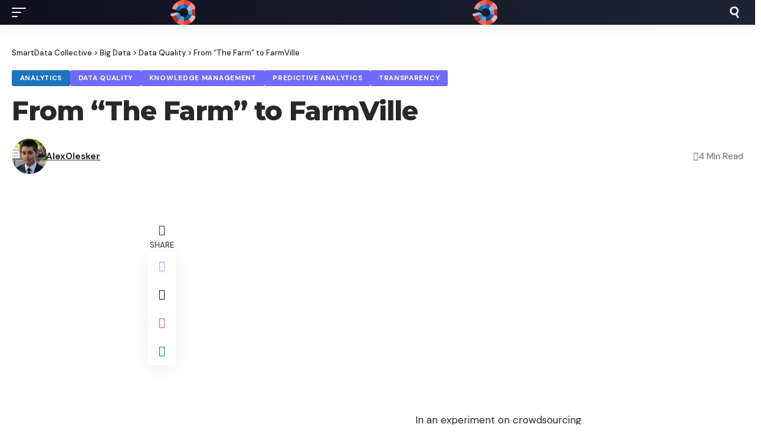

--- FILE ---
content_type: text/html; charset=utf-8
request_url: https://www.smartdatacollective.com/farm-farmville/?amp=1
body_size: 25162
content:
<!DOCTYPE html>
<html lang="en-US" data-amp-bind-class="collapse ? 'collapse-activated' : 'collapse-deactivated'" amp="" data-amp-auto-lightbox-disable transformed="self;v=1" i-amphtml-layout="" i-amphtml-no-boilerplate="" i-amphtml-binding>
<head><meta charset="UTF-8"><meta name="viewport" content="width=device-width"><link rel="preconnect" href="https://cdn.ampproject.org"><style amp-runtime="" i-amphtml-version="012512221826001">html{overflow-x:hidden!important}html.i-amphtml-fie{height:100%!important;width:100%!important}html:not([amp4ads]),html:not([amp4ads]) body{height:auto!important}html:not([amp4ads]) body{margin:0!important}body{-webkit-text-size-adjust:100%;-moz-text-size-adjust:100%;-ms-text-size-adjust:100%;text-size-adjust:100%}html.i-amphtml-singledoc.i-amphtml-embedded{-ms-touch-action:pan-y pinch-zoom;touch-action:pan-y pinch-zoom}html.i-amphtml-fie>body,html.i-amphtml-singledoc>body{overflow:visible!important}html.i-amphtml-fie:not(.i-amphtml-inabox)>body,html.i-amphtml-singledoc:not(.i-amphtml-inabox)>body{position:relative!important}html.i-amphtml-ios-embed-legacy>body{overflow-x:hidden!important;overflow-y:auto!important;position:absolute!important}html.i-amphtml-ios-embed{overflow-y:auto!important;position:static}#i-amphtml-wrapper{overflow-x:hidden!important;overflow-y:auto!important;position:absolute!important;top:0!important;left:0!important;right:0!important;bottom:0!important;margin:0!important;display:block!important}html.i-amphtml-ios-embed.i-amphtml-ios-overscroll,html.i-amphtml-ios-embed.i-amphtml-ios-overscroll>#i-amphtml-wrapper{-webkit-overflow-scrolling:touch!important}#i-amphtml-wrapper>body{position:relative!important;border-top:1px solid transparent!important}#i-amphtml-wrapper+body{visibility:visible}#i-amphtml-wrapper+body .i-amphtml-lightbox-element,#i-amphtml-wrapper+body[i-amphtml-lightbox]{visibility:hidden}#i-amphtml-wrapper+body[i-amphtml-lightbox] .i-amphtml-lightbox-element{visibility:visible}#i-amphtml-wrapper.i-amphtml-scroll-disabled,.i-amphtml-scroll-disabled{overflow-x:hidden!important;overflow-y:hidden!important}amp-instagram{padding:54px 0px 0px!important;background-color:#fff}amp-iframe iframe{box-sizing:border-box!important}[amp-access][amp-access-hide]{display:none}[subscriptions-dialog],body:not(.i-amphtml-subs-ready) [subscriptions-action],body:not(.i-amphtml-subs-ready) [subscriptions-section]{display:none!important}amp-experiment,amp-live-list>[update]{display:none}amp-list[resizable-children]>.i-amphtml-loading-container.amp-hidden{display:none!important}amp-list [fetch-error],amp-list[load-more] [load-more-button],amp-list[load-more] [load-more-end],amp-list[load-more] [load-more-failed],amp-list[load-more] [load-more-loading]{display:none}amp-list[diffable] div[role=list]{display:block}amp-story-page,amp-story[standalone]{min-height:1px!important;display:block!important;height:100%!important;margin:0!important;padding:0!important;overflow:hidden!important;width:100%!important}amp-story[standalone]{background-color:#000!important;position:relative!important}amp-story-page{background-color:#757575}amp-story .amp-active>div,amp-story .i-amphtml-loader-background{display:none!important}amp-story-page:not(:first-of-type):not([distance]):not([active]){transform:translateY(1000vh)!important}amp-autocomplete{position:relative!important;display:inline-block!important}amp-autocomplete>input,amp-autocomplete>textarea{padding:0.5rem;border:1px solid rgba(0,0,0,.33)}.i-amphtml-autocomplete-results,amp-autocomplete>input,amp-autocomplete>textarea{font-size:1rem;line-height:1.5rem}[amp-fx^=fly-in]{visibility:hidden}amp-script[nodom],amp-script[sandboxed]{position:fixed!important;top:0!important;width:1px!important;height:1px!important;overflow:hidden!important;visibility:hidden}
/*# sourceURL=/css/ampdoc.css*/[hidden]{display:none!important}.i-amphtml-element{display:inline-block}.i-amphtml-blurry-placeholder{transition:opacity 0.3s cubic-bezier(0.0,0.0,0.2,1)!important;pointer-events:none}[layout=nodisplay]:not(.i-amphtml-element){display:none!important}.i-amphtml-layout-fixed,[layout=fixed][width][height]:not(.i-amphtml-layout-fixed){display:inline-block;position:relative}.i-amphtml-layout-responsive,[layout=responsive][width][height]:not(.i-amphtml-layout-responsive),[width][height][heights]:not([layout]):not(.i-amphtml-layout-responsive),[width][height][sizes]:not(img):not([layout]):not(.i-amphtml-layout-responsive){display:block;position:relative}.i-amphtml-layout-intrinsic,[layout=intrinsic][width][height]:not(.i-amphtml-layout-intrinsic){display:inline-block;position:relative;max-width:100%}.i-amphtml-layout-intrinsic .i-amphtml-sizer{max-width:100%}.i-amphtml-intrinsic-sizer{max-width:100%;display:block!important}.i-amphtml-layout-container,.i-amphtml-layout-fixed-height,[layout=container],[layout=fixed-height][height]:not(.i-amphtml-layout-fixed-height){display:block;position:relative}.i-amphtml-layout-fill,.i-amphtml-layout-fill.i-amphtml-notbuilt,[layout=fill]:not(.i-amphtml-layout-fill),body noscript>*{display:block;overflow:hidden!important;position:absolute;top:0;left:0;bottom:0;right:0}body noscript>*{position:absolute!important;width:100%;height:100%;z-index:2}body noscript{display:inline!important}.i-amphtml-layout-flex-item,[layout=flex-item]:not(.i-amphtml-layout-flex-item){display:block;position:relative;-ms-flex:1 1 auto;flex:1 1 auto}.i-amphtml-layout-fluid{position:relative}.i-amphtml-layout-size-defined{overflow:hidden!important}.i-amphtml-layout-awaiting-size{position:absolute!important;top:auto!important;bottom:auto!important}i-amphtml-sizer{display:block!important}@supports (aspect-ratio:1/1){i-amphtml-sizer.i-amphtml-disable-ar{display:none!important}}.i-amphtml-blurry-placeholder,.i-amphtml-fill-content{display:block;height:0;max-height:100%;max-width:100%;min-height:100%;min-width:100%;width:0;margin:auto}.i-amphtml-layout-size-defined .i-amphtml-fill-content{position:absolute;top:0;left:0;bottom:0;right:0}.i-amphtml-replaced-content,.i-amphtml-screen-reader{padding:0!important;border:none!important}.i-amphtml-screen-reader{position:fixed!important;top:0px!important;left:0px!important;width:4px!important;height:4px!important;opacity:0!important;overflow:hidden!important;margin:0!important;display:block!important;visibility:visible!important}.i-amphtml-screen-reader~.i-amphtml-screen-reader{left:8px!important}.i-amphtml-screen-reader~.i-amphtml-screen-reader~.i-amphtml-screen-reader{left:12px!important}.i-amphtml-screen-reader~.i-amphtml-screen-reader~.i-amphtml-screen-reader~.i-amphtml-screen-reader{left:16px!important}.i-amphtml-unresolved{position:relative;overflow:hidden!important}.i-amphtml-select-disabled{-webkit-user-select:none!important;-ms-user-select:none!important;user-select:none!important}.i-amphtml-notbuilt,[layout]:not(.i-amphtml-element),[width][height][heights]:not([layout]):not(.i-amphtml-element),[width][height][sizes]:not(img):not([layout]):not(.i-amphtml-element){position:relative;overflow:hidden!important;color:transparent!important}.i-amphtml-notbuilt:not(.i-amphtml-layout-container)>*,[layout]:not([layout=container]):not(.i-amphtml-element)>*,[width][height][heights]:not([layout]):not(.i-amphtml-element)>*,[width][height][sizes]:not([layout]):not(.i-amphtml-element)>*{display:none}amp-img:not(.i-amphtml-element)[i-amphtml-ssr]>img.i-amphtml-fill-content{display:block}.i-amphtml-notbuilt:not(.i-amphtml-layout-container),[layout]:not([layout=container]):not(.i-amphtml-element),[width][height][heights]:not([layout]):not(.i-amphtml-element),[width][height][sizes]:not(img):not([layout]):not(.i-amphtml-element){color:transparent!important;line-height:0!important}.i-amphtml-ghost{visibility:hidden!important}.i-amphtml-element>[placeholder],[layout]:not(.i-amphtml-element)>[placeholder],[width][height][heights]:not([layout]):not(.i-amphtml-element)>[placeholder],[width][height][sizes]:not([layout]):not(.i-amphtml-element)>[placeholder]{display:block;line-height:normal}.i-amphtml-element>[placeholder].amp-hidden,.i-amphtml-element>[placeholder].hidden{visibility:hidden}.i-amphtml-element:not(.amp-notsupported)>[fallback],.i-amphtml-layout-container>[placeholder].amp-hidden,.i-amphtml-layout-container>[placeholder].hidden{display:none}.i-amphtml-layout-size-defined>[fallback],.i-amphtml-layout-size-defined>[placeholder]{position:absolute!important;top:0!important;left:0!important;right:0!important;bottom:0!important;z-index:1}amp-img[i-amphtml-ssr]:not(.i-amphtml-element)>[placeholder]{z-index:auto}.i-amphtml-notbuilt>[placeholder]{display:block!important}.i-amphtml-hidden-by-media-query{display:none!important}.i-amphtml-element-error{background:red!important;color:#fff!important;position:relative!important}.i-amphtml-element-error:before{content:attr(error-message)}i-amp-scroll-container,i-amphtml-scroll-container{position:absolute;top:0;left:0;right:0;bottom:0;display:block}i-amp-scroll-container.amp-active,i-amphtml-scroll-container.amp-active{overflow:auto;-webkit-overflow-scrolling:touch}.i-amphtml-loading-container{display:block!important;pointer-events:none;z-index:1}.i-amphtml-notbuilt>.i-amphtml-loading-container{display:block!important}.i-amphtml-loading-container.amp-hidden{visibility:hidden}.i-amphtml-element>[overflow]{cursor:pointer;position:relative;z-index:2;visibility:hidden;display:initial;line-height:normal}.i-amphtml-layout-size-defined>[overflow]{position:absolute}.i-amphtml-element>[overflow].amp-visible{visibility:visible}template{display:none!important}.amp-border-box,.amp-border-box *,.amp-border-box :after,.amp-border-box :before{box-sizing:border-box}amp-pixel{display:none!important}amp-analytics,amp-auto-ads,amp-story-auto-ads{position:fixed!important;top:0!important;width:1px!important;height:1px!important;overflow:hidden!important;visibility:hidden}amp-story{visibility:hidden!important}html.i-amphtml-fie>amp-analytics{position:initial!important}[visible-when-invalid]:not(.visible),form [submit-error],form [submit-success],form [submitting]{display:none}amp-accordion{display:block!important}@media (min-width:1px){:where(amp-accordion>section)>:first-child{margin:0;background-color:#efefef;padding-right:20px;border:1px solid #dfdfdf}:where(amp-accordion>section)>:last-child{margin:0}}amp-accordion>section{float:none!important}amp-accordion>section>*{float:none!important;display:block!important;overflow:hidden!important;position:relative!important}amp-accordion,amp-accordion>section{margin:0}amp-accordion:not(.i-amphtml-built)>section>:last-child{display:none!important}amp-accordion:not(.i-amphtml-built)>section[expanded]>:last-child{display:block!important}
/*# sourceURL=/css/ampshared.css*/</style><meta http-equiv="X-UA-Compatible" content="IE=edge"><meta name="amp-to-amp-navigation" content="AMP-Redirect-To; AMP.navigateTo"><meta name="dc.title" content="From “The Farm” to FarmVille - SmartData Collective"><meta name="dc.description" content="In an experiment on crowdsourcing intelligence, Applied Research Associates, Inc hopes to see if it can build better intelligence collectors and analysts than the CIA produces on “The Farm”, its field academy for clandestine officers, with a tool that bears more resemblance to Facebook’s popular social networking game FarmVille. ARA recently…"><meta name="dc.relation" content="https://www.smartdatacollective.com/farm-farmville/"><meta name="dc.source" content="https://www.smartdatacollective.com/"><meta name="dc.language" content="en_US"><meta name="description" content="In an experiment on crowdsourcing intelligence, Applied Research Associates, Inc hopes to see if it can build better intelligence collectors and analysts than the CIA produces on “The Farm”, its field academy for clandestine officers, with a tool that bears more resemblance to Facebook’s popular social networking game FarmVille. ARA recently…"><meta name="robots" content="index, follow, max-snippet:-1, max-image-preview:large, max-video-preview:-1"><meta property="og:url" content="https://www.smartdatacollective.com/farm-farmville/"><meta property="og:site_name" content="SmartData Collective"><meta property="og:locale" content="en_US"><meta property="og:type" content="article"><meta property="article:author" content="https://facebook.com/SmartDataCo"><meta property="article:publisher" content="https://facebook.com/SmartDataCo"><meta property="article:section" content="Analytics"><meta property="article:tag" content="crowdsourcing"><meta property="article:tag" content="intelligence"><meta property="article:tag" content="strategy"><meta property="og:title" content="From “The Farm” to FarmVille - SmartData Collective"><meta property="og:description" content="In an experiment on crowdsourcing intelligence, Applied Research Associates, Inc hopes to see if it can build better intelligence collectors and analysts than the CIA produces on “The Farm”, its field academy for clandestine officers, with a tool that bears more resemblance to Facebook’s popular social networking game FarmVille. ARA recently…"><meta property="og:image" content="https://www.smartdatacollective.com/wp-content/uploads/2020/05/cropped-logo.png"><meta property="og:image:secure_url" content="https://www.smartdatacollective.com/wp-content/uploads/2020/05/cropped-logo.png"><meta property="og:image:width" content="512"><meta property="og:image:height" content="512"><meta property="fb:pages" content="122078311692817"><meta property="fb:app_id" content="146826485867587"><meta name="twitter:card" content="summary_large_image"><meta name="twitter:site" content="@SmartDataCo"><meta name="twitter:creator" content="@SmartDataCo"><meta name="twitter:title" content="From “The Farm” to FarmVille - SmartData Collective"><meta name="twitter:description" content="In an experiment on crowdsourcing intelligence, Applied Research Associates, Inc hopes to see if it can build better intelligence collectors and analysts than the CIA produces on “The Farm”, its field academy for clandestine officers, with a tool that bears more resemblance to Facebook’s popular social networking game FarmVille. ARA recently…"><meta name="description" content="In an experiment on crowdsourcing intelligence, Applied Research Associates, Inc hopes to see if it can build better intelligence collectors and analysts than the CIA produces on “The Farm”, its field academy for clandestine officers, with a tool that bears more resemblance to Facebook’s popular social networking game FarmVille. ARA recently launched the Aggregative"><meta name="generator" content="Elementor 3.34.1; features: additional_custom_breakpoints; settings: css_print_method-external, google_font-enabled, font_display-swap"><meta name="twitter:card" content="summary_large_image"><meta name="twitter:title" content="From “The Farm” to FarmVille"><meta name="twitter:description" content="In an experiment on crowdsourcing intelligence, Applied Research Associates, Inc hopes to see if it can build better intelligence collectors and analysts than the CIA produces on “The Farm”, its field academy for clandestine officers, with a tool that bears more resemblance to Facebook’s popular social networking game FarmVille. ARA recently launched the Aggregative Contingent Estimation System (ACES), [&amp;hellip;]"><meta property="og:type" content="article"><meta property="og:title" content="From “The Farm” to FarmVille"><meta property="og:description" content="In an experiment on crowdsourcing intelligence, Applied Research Associates, Inc hopes to see if it can build better intelligence collectors and analysts than the CIA produces on “The Farm”, its field academy for clandestine officers, with a tool that bears more resemblance to Facebook’s popular social networking game FarmVille. ARA recently launched the Aggregative Contingent Estimation System (ACES), [&amp;hellip;]"><meta name="generator" content="AMP Plugin v2.5.5; mode=transitional"><meta name="msapplication-TileImage" content="https://www.smartdatacollective.com/wp-content/uploads/2020/05/cropped-logo-300x300.png"><link rel="preconnect" href="https://fonts.gstatic.com/" crossorigin=""><link rel="dns-prefetch" href="//pagead2.googlesyndication.com"><link rel="preload" href="https://www.smartdatacollective.com/wp-content/themes/foxiz/assets/fonts/icons.woff2?ver=2.5.0" as="font" crossorigin=""><link rel="preload" href="https://www.smartdatacollective.com/wp-content/plugins/wp-user-avatar/assets/css/material-icons/MaterialIcons-Regular.woff2" as="font" crossorigin=""><link rel="preconnect" href="https://fonts.gstatic.com" crossorigin=""><link rel="dns-prefetch" href="https://fonts.gstatic.com"><script async="" src="https://cdn.ampproject.org/v0.mjs" type="module" crossorigin="anonymous"></script><script async nomodule src="https://cdn.ampproject.org/v0.js" crossorigin="anonymous"></script><script src="https://cdn.ampproject.org/v0/amp-ad-0.1.mjs" async="" custom-element="amp-ad" type="module" crossorigin="anonymous"></script><script async nomodule src="https://cdn.ampproject.org/v0/amp-ad-0.1.js" crossorigin="anonymous" custom-element="amp-ad"></script><script src="https://cdn.ampproject.org/v0/amp-anim-0.1.mjs" async="" custom-element="amp-anim" type="module" crossorigin="anonymous"></script><script async nomodule src="https://cdn.ampproject.org/v0/amp-anim-0.1.js" crossorigin="anonymous" custom-element="amp-anim"></script><script async custom-element="amp-auto-ads" src="https://cdn.ampproject.org/v0/amp-auto-ads-0.1.mjs" type="module" crossorigin="anonymous">
        </script><script async nomodule src="https://cdn.ampproject.org/v0/amp-auto-ads-0.1.js" crossorigin="anonymous" custom-element="amp-auto-ads"></script><script src="https://cdn.ampproject.org/v0/amp-bind-0.1.mjs" async="" custom-element="amp-bind" type="module" crossorigin="anonymous"></script><script async nomodule src="https://cdn.ampproject.org/v0/amp-bind-0.1.js" crossorigin="anonymous" custom-element="amp-bind"></script><script src="https://cdn.ampproject.org/v0/amp-form-0.1.mjs" async="" custom-element="amp-form" type="module" crossorigin="anonymous"></script><script async nomodule src="https://cdn.ampproject.org/v0/amp-form-0.1.js" crossorigin="anonymous" custom-element="amp-form"></script><link rel="icon" href="https://www.smartdatacollective.com/wp-content/uploads/2020/05/cropped-logo-150x150.png" sizes="32x32"><link rel="icon" href="https://www.smartdatacollective.com/wp-content/uploads/2020/05/cropped-logo-300x300.png" sizes="192x192"><link crossorigin="anonymous" rel="stylesheet" id="foxiz-font-css" href="https://fonts.googleapis.com/css?family=DM+Sans%3A200%2C300%2C400%2C500%2C600%2C700%2C800%2C900%2C100italic%2C200italic%2C300italic%2C400italic%2C500italic%2C600italic%2C700italic%2C800italic%2C900italic%7CMontserrat%3A700%2C800%7CAbel%3A400&amp;ver=2.7.0" media="all"><style amp-custom="">amp-img:is([sizes=auto i],[sizes^="auto," i]),amp-anim:is([sizes=auto i],[sizes^="auto," i]){contain-intrinsic-size:3000px 1500px}.amp-wp-unknown-size,amp-anim.amp-wp-enforced-sizes,amp-img.amp-wp-enforced-sizes{object-fit:contain}amp-anim img,amp-anim noscript,amp-img img,amp-img noscript{image-rendering:inherit;object-fit:inherit;object-position:inherit}:where(.wp-block-button__link){border-radius:9999px;box-shadow:none;padding:calc(.667em + 2px) calc(1.333em + 2px);text-decoration:none}:root :where(.wp-block-button .wp-block-button__link.is-style-outline),:root :where(.wp-block-button.is-style-outline>.wp-block-button__link){border:2px solid;padding:.667em 1.333em}:root :where(.wp-block-button .wp-block-button__link.is-style-outline:not(.has-text-color)),:root :where(.wp-block-button.is-style-outline>.wp-block-button__link:not(.has-text-color)){color:currentColor}:root :where(.wp-block-button .wp-block-button__link.is-style-outline:not(.has-background)),:root :where(.wp-block-button.is-style-outline>.wp-block-button__link:not(.has-background)){background-color:initial;background-image:none}:where(.wp-block-columns){margin-bottom:1.75em}:where(.wp-block-columns.has-background){padding:1.25em 2.375em}:where(.wp-block-post-comments input[type=submit]){border:none}:where(.wp-block-cover-image:not(.has-text-color)),:where(.wp-block-cover:not(.has-text-color)){color:#fff}:where(.wp-block-cover-image.is-light:not(.has-text-color)),:where(.wp-block-cover.is-light:not(.has-text-color)){color:#000}:root :where(.wp-block-cover h1:not(.has-text-color)),:root :where(.wp-block-cover h2:not(.has-text-color)),:root :where(.wp-block-cover h3:not(.has-text-color)),:root :where(.wp-block-cover h4:not(.has-text-color)),:root :where(.wp-block-cover h5:not(.has-text-color)),:root :where(.wp-block-cover h6:not(.has-text-color)),:root :where(.wp-block-cover p:not(.has-text-color)){color:inherit}:where(.wp-block-file){margin-bottom:1.5em}:where(.wp-block-file__button){border-radius:2em;display:inline-block;padding:.5em 1em}:where(.wp-block-file__button):where(a):active,:where(.wp-block-file__button):where(a):focus,:where(.wp-block-file__button):where(a):hover,:where(.wp-block-file__button):where(a):visited{box-shadow:none;color:#fff;opacity:.85;text-decoration:none}:where(.wp-block-form-input__input){font-size:1em;margin-bottom:.5em;padding:0 .5em}:where(.wp-block-form-input__input)[type=date],:where(.wp-block-form-input__input)[type=datetime-local],:where(.wp-block-form-input__input)[type=datetime],:where(.wp-block-form-input__input)[type=email],:where(.wp-block-form-input__input)[type=month],:where(.wp-block-form-input__input)[type=number],:where(.wp-block-form-input__input)[type=password],:where(.wp-block-form-input__input)[type=search],:where(.wp-block-form-input__input)[type=tel],:where(.wp-block-form-input__input)[type=text],:where(.wp-block-form-input__input)[type=time],:where(.wp-block-form-input__input)[type=url],:where(.wp-block-form-input__input)[type=week]{border-style:solid;border-width:1px;line-height:2;min-height:2em}:where(.wp-block-group.wp-block-group-is-layout-constrained){position:relative}@keyframes show-content-image{0%{visibility:hidden}99%{visibility:hidden}to{visibility:visible}}@keyframes turn-on-visibility{0%{opacity:0}to{opacity:1}}@keyframes turn-off-visibility{0%{opacity:1;visibility:visible}99%{opacity:0;visibility:visible}to{opacity:0;visibility:hidden}}@keyframes lightbox-zoom-in{0%{transform:translate(calc(( -100vw + var(--wp--lightbox-scrollbar-width) ) / 2 + var(--wp--lightbox-initial-left-position)),calc(-50vh + var(--wp--lightbox-initial-top-position))) scale(var(--wp--lightbox-scale))}to{transform:translate(-50%,-50%) scale(1)}}@keyframes lightbox-zoom-out{0%{transform:translate(-50%,-50%) scale(1);visibility:visible}99%{visibility:visible}to{transform:translate(calc(( -100vw + var(--wp--lightbox-scrollbar-width) ) / 2 + var(--wp--lightbox-initial-left-position)),calc(-50vh + var(--wp--lightbox-initial-top-position))) scale(var(--wp--lightbox-scale));visibility:hidden}}:where(.wp-block-latest-comments:not([data-amp-original-style*=line-height] .wp-block-latest-comments__comment)){line-height:1.1}:where(.wp-block-latest-comments:not([data-amp-original-style*=line-height] .wp-block-latest-comments__comment-excerpt p)){line-height:1.8}:root :where(.wp-block-latest-posts.is-grid){padding:0}:root :where(.wp-block-latest-posts.wp-block-latest-posts__list){padding-left:0}ul{box-sizing:border-box}:root :where(.wp-block-list.has-background){padding:1.25em 2.375em}:where(.wp-block-navigation.has-background .wp-block-navigation-item a:not(.wp-element-button)),:where(.wp-block-navigation.has-background .wp-block-navigation-submenu a:not(.wp-element-button)){padding:.5em 1em}:where(.wp-block-navigation .wp-block-navigation__submenu-container .wp-block-navigation-item a:not(.wp-element-button)),:where(.wp-block-navigation .wp-block-navigation__submenu-container .wp-block-navigation-submenu a:not(.wp-element-button)),:where(.wp-block-navigation .wp-block-navigation__submenu-container .wp-block-navigation-submenu button.wp-block-navigation-item__content),:where(.wp-block-navigation .wp-block-navigation__submenu-container .wp-block-pages-list__item button.wp-block-navigation-item__content){padding:.5em 1em}@keyframes overlay-menu__fade-in-animation{0%{opacity:0;transform:translateY(.5em)}to{opacity:1;transform:translateY(0)}}:root :where(p.has-background){padding:1.25em 2.375em}:where(p.has-text-color:not(.has-link-color)) a{color:inherit}:where(.wp-block-post-comments-form input:not([type=submit])),:where(.wp-block-post-comments-form textarea){border:1px solid #949494;font-family:inherit;font-size:1em}:where(.wp-block-post-comments-form input:where(:not([type=submit]):not([type=checkbox]))),:where(.wp-block-post-comments-form textarea){padding:calc(.667em + 2px)}:where(.wp-block-post-excerpt){box-sizing:border-box;margin-bottom:var(--wp--style--block-gap);margin-top:var(--wp--style--block-gap)}:where(.wp-block-preformatted.has-background){padding:1.25em 2.375em}:where(.wp-block-search__button){border:1px solid #ccc;padding:6px 10px}:where(.wp-block-search__input){appearance:none;border:1px solid #949494;flex-grow:1;font-family:inherit;font-size:inherit;font-style:inherit;font-weight:inherit;letter-spacing:inherit;line-height:inherit;margin-left:0;margin-right:0;min-width:3rem;padding:8px;text-transform:inherit}:where(.wp-block-search__input):not(#_#_#_#_#_#_#_){text-decoration:unset}:where(.wp-block-search__button-inside .wp-block-search__inside-wrapper){background-color:#fff;border:1px solid #949494;box-sizing:border-box;padding:4px}:where(.wp-block-search__button-inside .wp-block-search__inside-wrapper) :where(.wp-block-search__button){padding:4px 8px}:root :where(.wp-block-separator.is-style-dots){height:auto;line-height:1;text-align:center}:root :where(.wp-block-separator.is-style-dots):before{color:currentColor;content:"···";font-family:serif;font-size:1.5em;letter-spacing:2em;padding-left:2em}:root :where(.wp-block-site-logo.is-style-rounded){border-radius:9999px}:root :where(.wp-block-social-links .wp-social-link a){padding:.25em}:root :where(.wp-block-social-links.is-style-logos-only .wp-social-link a){padding:0}:root :where(.wp-block-social-links.is-style-pill-shape .wp-social-link a){padding-left:.6666666667em;padding-right:.6666666667em}:root :where(.wp-block-tag-cloud.is-style-outline){display:flex;flex-wrap:wrap;gap:1ch}:root :where(.wp-block-tag-cloud.is-style-outline a){border:1px solid;margin-right:0;padding:1ch 2ch}:root :where(.wp-block-tag-cloud.is-style-outline a):not(#_#_#_#_#_#_#_#_){font-size:unset;text-decoration:none}:root :where(.wp-block-table-of-contents){box-sizing:border-box}:where(.wp-block-term-description){box-sizing:border-box;margin-bottom:var(--wp--style--block-gap);margin-top:var(--wp--style--block-gap)}:where(pre.wp-block-verse){font-family:inherit}.entry-content{counter-reset:footnotes}:root{--wp-block-synced-color:#7a00df;--wp-block-synced-color--rgb:122,0,223;--wp-bound-block-color:var(--wp-block-synced-color);--wp-editor-canvas-background:#ddd;--wp-admin-theme-color:#007cba;--wp-admin-theme-color--rgb:0,124,186;--wp-admin-theme-color-darker-10:#006ba1;--wp-admin-theme-color-darker-10--rgb:0,107,160.5;--wp-admin-theme-color-darker-20:#005a87;--wp-admin-theme-color-darker-20--rgb:0,90,135;--wp-admin-border-width-focus:2px}@media (min-resolution:192dpi){:root{--wp-admin-border-width-focus:1.5px}}:root{--wp--preset--font-size--normal:16px;--wp--preset--font-size--huge:42px}html :where(.has-border-color){border-style:solid}html :where([data-amp-original-style*=border-top-color]){border-top-style:solid}html :where([data-amp-original-style*=border-right-color]){border-right-style:solid}html :where([data-amp-original-style*=border-bottom-color]){border-bottom-style:solid}html :where([data-amp-original-style*=border-left-color]){border-left-style:solid}html :where([data-amp-original-style*=border-width]){border-style:solid}html :where([data-amp-original-style*=border-top-width]){border-top-style:solid}html :where([data-amp-original-style*=border-right-width]){border-right-style:solid}html :where([data-amp-original-style*=border-bottom-width]){border-bottom-style:solid}html :where([data-amp-original-style*=border-left-width]){border-left-style:solid}html :where(amp-img[class*=wp-image-]),html :where(amp-anim[class*=wp-image-]){height:auto;max-width:100%}:where(figure){margin:0 0 1em}html :where(.is-position-sticky){--wp-admin--admin-bar--position-offset:var(--wp-admin--admin-bar--height,0px)}@media screen and (max-width:600px){html :where(.is-position-sticky){--wp-admin--admin-bar--position-offset:0px}}:root{--wp--preset--aspect-ratio--square:1;--wp--preset--aspect-ratio--4-3:4/3;--wp--preset--aspect-ratio--3-4:3/4;--wp--preset--aspect-ratio--3-2:3/2;--wp--preset--aspect-ratio--2-3:2/3;--wp--preset--aspect-ratio--16-9:16/9;--wp--preset--aspect-ratio--9-16:9/16;--wp--preset--color--black:#000;--wp--preset--color--cyan-bluish-gray:#abb8c3;--wp--preset--color--white:#fff;--wp--preset--color--pale-pink:#f78da7;--wp--preset--color--vivid-red:#cf2e2e;--wp--preset--color--luminous-vivid-orange:#ff6900;--wp--preset--color--luminous-vivid-amber:#fcb900;--wp--preset--color--light-green-cyan:#7bdcb5;--wp--preset--color--vivid-green-cyan:#00d084;--wp--preset--color--pale-cyan-blue:#8ed1fc;--wp--preset--color--vivid-cyan-blue:#0693e3;--wp--preset--color--vivid-purple:#9b51e0;--wp--preset--gradient--vivid-cyan-blue-to-vivid-purple:linear-gradient(135deg,#0693e3 0%,#9b51e0 100%);--wp--preset--gradient--light-green-cyan-to-vivid-green-cyan:linear-gradient(135deg,#7adcb4 0%,#00d082 100%);--wp--preset--gradient--luminous-vivid-amber-to-luminous-vivid-orange:linear-gradient(135deg,#fcb900 0%,#ff6900 100%);--wp--preset--gradient--luminous-vivid-orange-to-vivid-red:linear-gradient(135deg,#ff6900 0%,#cf2e2e 100%);--wp--preset--gradient--very-light-gray-to-cyan-bluish-gray:linear-gradient(135deg,#eee 0%,#a9b8c3 100%);--wp--preset--gradient--cool-to-warm-spectrum:linear-gradient(135deg,#4aeadc 0%,#9778d1 20%,#cf2aba 40%,#ee2c82 60%,#fb6962 80%,#fef84c 100%);--wp--preset--gradient--blush-light-purple:linear-gradient(135deg,#ffceec 0%,#9896f0 100%);--wp--preset--gradient--blush-bordeaux:linear-gradient(135deg,#fecda5 0%,#fe2d2d 50%,#6b003e 100%);--wp--preset--gradient--luminous-dusk:linear-gradient(135deg,#ffcb70 0%,#c751c0 50%,#4158d0 100%);--wp--preset--gradient--pale-ocean:linear-gradient(135deg,#fff5cb 0%,#b6e3d4 50%,#33a7b5 100%);--wp--preset--gradient--electric-grass:linear-gradient(135deg,#caf880 0%,#71ce7e 100%);--wp--preset--gradient--midnight:linear-gradient(135deg,#020381 0%,#2874fc 100%);--wp--preset--font-size--small:13px;--wp--preset--font-size--medium:20px;--wp--preset--font-size--large:36px;--wp--preset--font-size--x-large:42px;--wp--preset--spacing--20:.44rem;--wp--preset--spacing--30:.67rem;--wp--preset--spacing--40:1rem;--wp--preset--spacing--50:1.5rem;--wp--preset--spacing--60:2.25rem;--wp--preset--spacing--70:3.38rem;--wp--preset--spacing--80:5.06rem;--wp--preset--shadow--natural:6px 6px 9px rgba(0,0,0,.2);--wp--preset--shadow--deep:12px 12px 50px rgba(0,0,0,.4);--wp--preset--shadow--sharp:6px 6px 0px rgba(0,0,0,.2);--wp--preset--shadow--outlined:6px 6px 0px -3px #fff,6px 6px #000;--wp--preset--shadow--crisp:6px 6px 0px #000}:where(.is-layout-flex){gap:.5em}:where(.is-layout-grid){gap:.5em}:where(.wp-block-columns.is-layout-flex){gap:2em}:where(.wp-block-columns.is-layout-grid){gap:2em}:where(.wp-block-post-template.is-layout-flex){gap:1.25em}:where(.wp-block-post-template.is-layout-grid){gap:1.25em}:where(.wp-block-post-template.is-layout-flex){gap:1.25em}:where(.wp-block-post-template.is-layout-grid){gap:1.25em}:where(.wp-block-term-template.is-layout-flex){gap:1.25em}:where(.wp-block-term-template.is-layout-grid){gap:1.25em}:where(.wp-block-columns.is-layout-flex){gap:2em}:where(.wp-block-columns.is-layout-grid){gap:2em}:root :where(.wp-block-pullquote){font-size:1.5em;line-height:1.6}@keyframes ppress-dual-ring{0%{transform:rotate(0)}to{transform:rotate(360deg)}}@font-face{font-family:Material Icons;font-style:normal;font-weight:400;src:local(Material Icons),local(MaterialIcons-Regular),url("https://www.smartdatacollective.com/wp-content/plugins/wp-user-avatar/assets/css/material-icons/MaterialIcons-Regular.woff2") format("woff2"),url("https://www.smartdatacollective.com/wp-content/plugins/wp-user-avatar/assets/css/material-icons/MaterialIcons-Regular.woff") format("woff")}p:has(+.ppress-paywall-message-wrap){margin-bottom:0}@keyframes fpFadeInDown{0%{opacity:0;transform:translateY(-20px)}to{opacity:1;transform:translate(0)}}:root{--g-color:#ff184e;--body-fcolor:#282828;--effect:all .2s cubic-bezier(.32,.74,.57,1);--timing:cubic-bezier(.32,.74,.57,1);--shadow-12:rgba(0,0,0,.12);--shadow-20:rgba(0,0,0,.02);--round-3:3px;--height-34:34px;--height-40:40px;--padding-40:0 40px;--round-5:5px;--round-7:7px;--shadow-7:rgba(0,0,0,.07);--dark-accent:#191c20;--dark-accent-0:rgba(25,28,32,0);--dark-accent-90:rgba(25,28,32,.95);--meta-b-fcolor:var(--body-fcolor);--nav-color:var(--body-fcolor);--subnav-color:var(--body-fcolor);--nav-color-10:rgba(0,0,0,.08);--subnav-color-10:rgba(0,0,0,.08);--meta-b-fspace:normal;--meta-b-fstyle:normal;--meta-b-fweight:600;--meta-b-transform:none;--nav-bg:#fff;--nav-bg-from:#fff;--nav-bg-to:#fff;--nav-bg-glass:rgba(255,255,255,.47);--nav-bg-glass-from:rgba(255,255,255,.47);--nav-bg-glass-to:rgba(255,255,255,.47);--subnav-bg:#fff;--subnav-bg-from:#fff;--subnav-bg-to:#fff;--indicator-bg-from:#ff0084;--indicator-bg-to:#2c2cf8;--audio-color:#ffa052;--dribbble-color:#fb70a6;--excerpt-color:#666;--fb-color:#89abfc;--live-color:#fe682e;--gallery-color:#729dff;--ig-color:#7e40b6;--linkedin-color:#007bb6;--bsky-color:#4ca2fe;--pin-color:#f74c53;--flipboard-color:#f52828;--privacy-color:#fff;--review-color:#ffc300;--soundcloud-color:#fd794a;--vk-color:#07f;--telegam-color:#649fdf;--twitter-color:#00151c;--medium-color:#000;--threads-color:#000;--video-color:#ffc300;--vimeo-color:#44bbe1;--ytube-color:#ef464b;--whatsapp-color:#00e676;--g-color-90:rgba(255,24,78,.9);--absolute-dark:#242424;--body-family:"Oxygen",sans-serif;--btn-family:"Encode Sans Condensed",sans-serif;--cat-family:"Oxygen",sans-serif;--dwidgets-family:"Oxygen",sans-serif;--h1-family:"Encode Sans Condensed",sans-serif;--h2-family:"Encode Sans Condensed",sans-serif;--h3-family:"Encode Sans Condensed",sans-serif;--h4-family:"Encode Sans Condensed",sans-serif;--h5-family:"Encode Sans Condensed",sans-serif;--h6-family:"Encode Sans Condensed",sans-serif;--input-family:"Encode Sans Condensed",sans-serif;--menu-family:"Encode Sans Condensed",sans-serif;--meta-family:"Encode Sans Condensed",sans-serif;--submenu-family:"Encode Sans Condensed",sans-serif;--tagline-family:"Encode Sans Condensed",sans-serif;--btn-fcolor:inherit;--h1-fcolor:inherit;--h2-fcolor:inherit;--h3-fcolor:inherit;--h4-fcolor:inherit;--h5-fcolor:inherit;--h6-fcolor:inherit;--input-fcolor:inherit;--meta-fcolor:#666;--body-fsize:16px;--btn-fsize:12px;--cat-fsize:10px;--dwidgets-fsize:13px;--excerpt-fsize:14px;--h1-fsize:40px;--h2-fsize:28px;--h3-fsize:22px;--h4-fsize:16px;--h5-fsize:14px;--h6-fsize:13px;--headline-fsize:45px;--input-fsize:14px;--menu-fsize:17px;--meta-fsize:13px;--submenu-fsize:13px;--tagline-fsize:28px;--body-fspace:normal;--btn-fspace:normal;--cat-fspace:.07em;--dwidgets-fspace:0;--h1-fspace:normal;--h2-fspace:normal;--h3-fspace:normal;--h4-fspace:normal;--h5-fspace:normal;--h6-fspace:normal;--input-fspace:normal;--menu-fspace:-.02em;--meta-fspace:normal;--submenu-fspace:-.02em;--tagline-fspace:normal;--body-fstyle:normal;--btn-fstyle:normal;--cat-fstyle:normal;--dwidgets-fstyle:normal;--h1-fstyle:normal;--h2-fstyle:normal;--h3-fstyle:normal;--h4-fstyle:normal;--h5-fstyle:normal;--h6-fstyle:normal;--input-fstyle:normal;--menu-fstyle:normal;--meta-fstyle:normal;--submenu-fstyle:normal;--tagline-fstyle:normal;--body-fweight:400;--btn-fweight:700;--cat-fweight:700;--dwidgets-fweight:600;--h1-fweight:700;--h2-fweight:700;--h3-fweight:700;--h4-fweight:700;--h5-fweight:700;--h6-fweight:600;--input-fweight:400;--menu-fweight:600;--meta-fweight:400;--submenu-fweight:500;--tagline-fweight:400;--flex-gray-15:rgba(136,136,136,.15);--flex-gray-40:rgba(136,136,136,.4);--flex-gray-7:rgba(136,136,136,.07);--dribbble-hcolor:#ff407f;--fb-hcolor:#1f82ec;--ig-hcolor:#8823b6;--linkedin-hcolor:#006ab1;--bsky-hcolor:#263544;--pin-hcolor:#f60c19;--flipboard-hcolor:#e00a0a;--soundcloud-hcolor:#ff5313;--vk-hcolor:#005f8c;--telegam-hcolor:#3885d9;--twitter-hcolor:#13b9ee;--threads-hcolor:#5219ff;--medium-hcolor:#ffb600;--vimeo-hcolor:#16b1e3;--ytube-hcolor:#fc161e;--whatsapp-hcolor:#00e537;--tumblr-color:#32506d;--tumblr-hcolor:#1f3143;--indicator-height:4px;--nav-height:60px;--alight:#ddd;--solid-light:#fafafa;--em-mini:.8em;--rem-mini:.8rem;--transparent-nav-color:#fff;--swiper-navigation-size:44px;--tagline-s-fsize:22px;--wnav-size:20px;--em-small:.92em;--rem-small:.92rem;--bottom-spacing:35px;--box-spacing:5%;--el-spacing:12px;--body-transform:none;--btn-transform:none;--cat-transform:uppercase;--dwidgets-transform:none;--h1-transform:none;--h2-transform:none;--h3-transform:none;--h4-transform:none;--h5-transform:none;--h6-transform:none;--input-transform:none;--menu-transform:none;--meta-transform:none;--submenu-transform:none;--tagline-transform:none;--awhite:#fff;--solid-white:#fff;--max-width-wo-sb:100%;--alignwide-w:1600px;--bookmark-color:#62b088;--bookmark-color-90:rgba(98,176,136,.95);--slider-nav-dcolor:inherit;--heading-color:var(--body-fcolor);--heading-sub-color:var(--g-color);--meta-b-family:var(--meta-family);--bottom-border-color:var(--flex-gray-15);--column-border-color:var(--flex-gray-15);--counter-zero:decimal-leading-zero}[data-theme='dark']{--body-fcolor:#fff;--h1-fcolor:#fff;--h2-fcolor:#fff;--h3-fcolor:#fff;--h4-fcolor:#fff;--h5-fcolor:#fff;--h6-fcolor:#fff;--headline-fcolor:#fff;--shadow-12:rgba(0,0,0,.4);--shadow-20:rgba(0,0,0,.2);--shadow-7:rgba(0,0,0,.3);--dark-accent:#0e0f12;--dark-accent-0:rgba(14,15,18,0);--dark-accent-90:rgba(14,15,18,.95);--meta-b-fcolor:#fff;--nav-bg:#131518;--nav-bg-from:#131518;--nav-bg-to:#131518;--nav-bg-glass:rgba(255,255,255,.07);--nav-bg-glass-from:rgba(255,255,255,.07);--nav-bg-glass-to:rgba(255,255,255,.07);--excerpt-color:#ddd;--nav-color:#fff;--subnav-color:#fff;--nav-color-10:rgba(255,255,255,.08);--subnav-color-10:rgba(255,255,255,.08);--input-fcolor:#fff;--meta-fcolor:#bbb;--tagline-fcolor:#fff;--flex-gray-15:rgba(136,136,136,.25);--flex-gray-7:rgba(136,136,136,.09);--solid-light:#333;--solid-white:#191c20;--twitter-color:#fff;--medium-color:#fff;--threads-color:#fff;--heading-color:var(--body-fcolor);--heading-sub-color:var(--g-color)}[data-theme='dark']{--subnav-bg:#191c20;--subnav-bg-from:#191c20;--subnav-bg-to:#191c20}body:not([data-theme='dark']) [data-mode='dark']:not(#_#_#_#_#_#_#_#_),body[data-theme='dark'] [data-mode='default']:not(#_#_#_#_#_#_#_#_){display:none}[data-theme='dark'] input::placeholder{color:var(--alight)}html,body,div,span,h1,h3,h4,h6,p,a,ul,li,form{font-family:inherit;font-size:100%;font-weight:inherit;font-style:inherit;line-height:inherit;margin:0;padding:0;vertical-align:baseline;border:0;outline:0}html{font-size:var(--body-fsize);overflow-x:hidden;-ms-text-size-adjust:100%;-webkit-text-size-adjust:100%;text-size-adjust:100%}body{font-family:var(--body-family);font-size:var(--body-fsize);font-weight:var(--body-fweight);font-style:var(--body-fstyle);line-height:max(var(--body-fheight,1.7),1.4);display:block;margin:0;letter-spacing:var(--body-fspace);text-transform:var(--body-transform);color:var(--body-fcolor);background-color:var(--solid-white)}*{-moz-box-sizing:border-box;-webkit-box-sizing:border-box;box-sizing:border-box}:before,:after{-moz-box-sizing:border-box;-webkit-box-sizing:border-box;box-sizing:border-box}.site-outer{position:relative;display:block;overflow:clip;max-width:100%}.site-wrap{position:relative;display:block;margin:0;padding:0}.site-wrap{z-index:1;min-height:45vh}input{overflow:visible}[type=checkbox],[type=radio]{box-sizing:border-box;padding:0}[type=checkbox]{cursor:pointer}a{text-decoration:none;color:inherit;background-color:transparent}[hidden]{display:none}amp-img,amp-anim{max-width:100%;height:auto;vertical-align:middle;border-style:none;-webkit-object-fit:cover;object-fit:cover}.collapse-activated{overflow:hidden}input{text-transform:none;color:inherit}input:not(#_#_#_#_#_#_#_#_){outline:none}[type=reset],[type=submit],html [type=button]{-webkit-appearance:button}[type=button]::-moz-focus-inner,[type=reset]::-moz-focus-inner,[type=submit]::-moz-focus-inner{padding:0;border-style:none}[type=button]:-moz-focusring,[type=reset]:-moz-focusring,[type=submit]:-moz-focusring{outline:ButtonText dotted 1px}:-webkit-autofill{-webkit-box-shadow:0 0 0 30px #fafafa inset}[type='number']::-webkit-inner-spin-button,[type='number']::-webkit-outer-spin-button{height:auto}[type='search']::-webkit-search-cancel-button,[type='search']::-webkit-search-decoration{-webkit-appearance:none}::-webkit-file-upload-button{font:inherit;-webkit-appearance:button}.clearfix:before,.clearfix:after{display:table;clear:both;content:" "}input:disabled{opacity:.5;background-color:rgba(255,203,51,.19)}h1{font-family:var(--h1-family);font-size:var(--h1-fsize);font-weight:var(--h1-fweight);font-style:var(--h1-fstyle);line-height:var(--h1-fheight,1.2);letter-spacing:var(--h1-fspace);text-transform:var(--h1-transform)}h1{color:var(--h1-fcolor)}h3{font-family:var(--h3-family);font-size:var(--h3-fsize);font-weight:var(--h3-fweight);font-style:var(--h3-fstyle);line-height:var(--h3-fheight,1.3);letter-spacing:var(--h3-fspace);text-transform:var(--h3-transform)}h3{color:var(--h3-fcolor)}h4,.h4{font-family:var(--h4-family);font-size:var(--h4-fsize);font-weight:var(--h4-fweight);font-style:var(--h4-fstyle);line-height:var(--h4-fheight,1.45);letter-spacing:var(--h4-fspace);text-transform:var(--h4-transform)}h4{color:var(--h4-fcolor)}.h5{font-family:var(--h5-family);font-size:var(--h5-fsize);font-weight:var(--h5-fweight);font-style:var(--h5-fstyle);line-height:var(--h5-fheight,1.5);letter-spacing:var(--h5-fspace);text-transform:var(--h5-transform)}h6,.h6{font-family:var(--h6-family);font-size:var(--h6-fsize);font-weight:var(--h6-fweight);font-style:var(--h6-fstyle);line-height:var(--h6-fheight,1.5);letter-spacing:var(--h6-fspace);text-transform:var(--h6-transform)}h6{color:var(--h6-fcolor)}h1.entry-title{font-size:var(--title-size,var(--h1-fsize))}h3.entry-title{font-size:var(--title-size,var(--h3-fsize))}h4.entry-title{font-size:var(--title-size,var(--h4-fsize))}h6.entry-title{font-size:var(--title-size,var(--h6-fsize))}.p-categories{font-family:var(--cat-family);font-size:var(--cat-fsize);font-weight:var(--cat-fweight);font-style:var(--cat-fstyle);letter-spacing:var(--cat-fspace);text-transform:var(--cat-transform)}.is-meta,.meta-text{font-family:var(--meta-family);font-size:var(--meta-fsize);font-weight:var(--meta-fweight);font-style:var(--meta-fstyle);letter-spacing:var(--meta-fspace);text-transform:var(--meta-transform)}.is-meta{color:var(--meta-fcolor)}.meta-author{font-family:var(--meta-b-family);font-size:var(--meta-b-fsize,inherit);font-weight:var(--meta-b-fweight);font-style:var(--meta-b-fstyle);letter-spacing:var(--meta-b-fspace);text-transform:var(--meta-b-transform)}input[type='text'],input[type='tel'],input[type='password'],input[type='email'],input[type='url'],input[type='search'],input[type='number']{font-family:var(--input-family);font-size:var(--input-fsize);font-weight:var(--input-fweight);font-style:var(--input-fstyle);letter-spacing:var(--input-fspace);text-transform:var(--input-transform);color:var(--input-fcolor)}input[type='submit'],.rbbsl a > span{font-family:var(--btn-family);font-size:var(--btn-fsize);font-weight:var(--btn-fweight);font-style:var(--btn-fstyle);letter-spacing:var(--btn-fspace);text-transform:var(--btn-transform)}.breadcrumb-inner{font-family:var(--bcrumb-family,var(--meta-family));font-size:var(--bcrumb-fsize,13px);font-weight:var(--bcrumb-fweight,var(--meta-fweight));font-style:var(--bcrumb-fstyle,initial);line-height:var(--bcrumb-fheight,1.5);letter-spacing:var(--bcrumb-fspace,0);text-transform:var(--bcrumb-transform,initial);color:var(--bcrumb-color,inherit)}.mobile-menu > li > a{font-family:"Encode Sans Condensed",sans-serif;font-size:1.1rem;font-weight:400;font-style:normal;line-height:1.5;letter-spacing:-.02em;text-transform:none}.s-title{font-family:var(--headline-family,var(--h1-family));font-size:var(--headline-fsize,var(--h1-fsize));font-weight:var(--headline-fweight,var(--h1-fweight));font-style:var(--headline-fstyle,var(--h1-fstyle));line-height:var(--headline-fheight,var(--h1-fheight,1.2));letter-spacing:var(--headline-fspace,var(--h1-fspace));text-transform:var(--headline-transform,var(--h1-transform));color:var(--headline-fcolor,var(--h1-fcolor))}.s-title:not(.fw-headline){font-size:var(--headline-s-fsize,var(--h1-fsize))}.heading-title > *{font-family:var(--heading-family,inherit);font-size:var(--heading-fsize,inherit);font-weight:var(--heading-fweight,inherit);font-style:var(--heading-fstyle,inherit);letter-spacing:var(--heading-fspace,inherit);text-transform:var(--heading-transform,inherit)}input[type='text'],input[type='tel'],input[type='password'],input[type='email'],input[type='url'],input[type='search'],input[type='number']{line-height:max(var(--input-fheight),24px);max-width:100%;padding:12px 20px;transition:var(--effect);white-space:nowrap;border:var(--input-border,none);border-radius:var(--round-3);background-color:var(--input-bg,var(--flex-gray-7))}input[type='text']:not(#_#_#_#_#_#_#_#_),input[type='tel']:not(#_#_#_#_#_#_#_#_),input[type='password']:not(#_#_#_#_#_#_#_#_),input[type='email']:not(#_#_#_#_#_#_#_#_),input[type='url']:not(#_#_#_#_#_#_#_#_),input[type='search']:not(#_#_#_#_#_#_#_#_),input[type='number']:not(#_#_#_#_#_#_#_#_){outline:none;-webkit-box-shadow:none;box-shadow:none}input[type='file']{font-size:var(--rem-small)}input::file-selector-button{font-size:var(--em-small);padding:8px 20px;cursor:pointer;transition:var(--effect);color:var(--btn-accent,var(--awhite));border:none;border-radius:var(--round-7);background-color:var(--btn-primary,var(--g-color))}input:hover::file-selector-button{opacity:.7}input[type='submit']{line-height:var(--height-40);padding:var(--padding-40);cursor:pointer;transition:var(--effect);white-space:nowrap;color:var(--btn-accent,var(--awhite));border:none;border-radius:var(--round-3);background:var(--btn-primary,var(--g-color));-webkit-box-shadow:none;box-shadow:none}input[type='submit']:not(#_#_#_#_#_#_#_#_){outline:none}.rb-container,.rb-s-container{position:static;display:block;width:100%;max-width:var(--rb-width,1280px);margin-right:auto;margin-left:auto}.rb-s-container{max-width:var(--rb-s-width,var(--rb-width,1280px))}.edge-padding{padding-right:20px;padding-left:20px}.rb-section ul,.menu-item{list-style:none}h1,h3,h4,h6,.h4,.h5,.h6,p{-ms-word-wrap:break-word;word-wrap:break-word}input:-webkit-autofill,input:-webkit-autofill:hover,input:-webkit-autofill:focus,input:-webkit-autofill:active{transition:background-color 999999s ease-in-out 0s}.block-inner{display:flex;flex-flow:row wrap;flex-grow:1;row-gap:var(--bottom-spacing)}.is-gap-10 .block-inner{margin-right:-10px;margin-left:-10px;--colgap:10px}.block-inner > *{flex-basis:100%;width:100%;padding-right:var(--colgap,0);padding-left:var(--colgap,0)}[class*='is-gap-'] > .block-inner > *{padding-right:var(--colgap,0);padding-left:var(--colgap,0)}.is-color .icon-facebook{color:var(--fb-color)}.is-color .icon-facebook:hover{color:var(--fb-hcolor);text-shadow:0 3px 12px var(--fb-hcolor)}.is-bg .icon-facebook{background-color:var(--fb-color)}.is-bg .icon-facebook:hover{background-color:var(--fb-hcolor);box-shadow:0 3px 12px var(--fb-hcolor)}.is-color .icon-twitter{color:var(--twitter-color)}.is-color .icon-twitter:hover{color:var(--twitter-hcolor);text-shadow:0 3px 12px var(--twitter-hcolor)}.is-bg .icon-twitter{background-color:var(--twitter-color)}.is-bg .icon-twitter:hover{background-color:var(--twitter-hcolor);box-shadow:0 3px 12px var(--twitter-hcolor)}.is-color .icon-pinterest{color:var(--pin-color)}.is-color .icon-pinterest:hover{color:var(--pin-hcolor);text-shadow:0 3px 12px var(--pin-hcolor)}.is-bg .icon-pinterest{background-color:var(--pin-color)}.is-bg .icon-pinterest:hover{background-color:var(--pin-hcolor);box-shadow:0 3px 12px var(--pin-hcolor)}.is-color .icon-linkedin{color:var(--linkedin-color)}.is-color .icon-linkedin:hover{color:var(--linkedin-hcolor);text-shadow:0 3px 12px var(--linkedin-hcolor)}.is-bg .icon-linkedin{background-color:var(--linkedin-color)}.is-bg .icon-linkedin:hover{background-color:var(--linkedin-hcolor);box-shadow:0 3px 12px var(--linkedin-hcolor)}.footer-social-list a:hover{transform:scale(1.2)}.is-bg{color:var(--awhite)}.is-bg *{color:inherit}@keyframes spin-loader{0%{transform:rotate(0deg)}100%{transform:rotate(360deg)}}@keyframes spin-loader-1{0%,100%{transform:rotate(0deg)}30%{transform:rotateY(360deg)}70%{transform:rotateX(360deg)}}@keyframes spin-opacity{0%,100%{opacity:0}60%{opacity:1}}.p-wrap,.p-content,.sfoter-sec,.heading-title{position:relative}[class^='web-stories-']{--ws-font-size-title:var(--h3-fsize);--ws-font-size-circle-title:var(--h4-fsize);--ws-font-size-excerpt:var(--excerpt-fsize);--ws-font-size-author-date:var(--meta-fsize)}.rbi,[class^='rbi-'],[class='rbi-']{font-weight:normal;font-style:normal;font-variant:normal;text-transform:none;-webkit-font-smoothing:antialiased;-moz-osx-font-smoothing:grayscale;speak:none}.rbi:not(#_#_#_#_#_#_#_),[class^='rbi-']:not(#_#_#_#_#_#_#_),[class='rbi-']:not(#_#_#_#_#_#_#_){font-family:"ruby-icon"}.rbi-watch:before{content:""}.rbi-share:before{content:""}.rbi-tag:before{content:""}.rbi-facebook:before{content:""}.rbi-linkedin:before{content:""}.rbi-pinterest:before{content:""}.rbi-twitter:before{content:""}.rbi-plus:before{content:""}.rbi-cright:before{content:""}@keyframes swiper-preloader-spin{100%{transform:rotate(360deg)}}.header-wrap{position:relative;display:block}.header-mobile{display:none}#amp-header .header-mobile{display:block}.navbar-left,.navbar-right{display:flex;align-items:stretch;flex-flow:row nowrap}.navbar-left{flex-grow:1}.footer-social-list a{display:inline-flex;align-items:center;padding-right:5px;padding-left:5px;transition:var(--effect)}.navbar-right > *{position:static;display:flex;align-items:center;height:100%}.navbar-outer .navbar-right > *{color:var(--nav-color)}.menu-item a > span{font-size:inherit;font-weight:inherit;font-style:inherit;position:relative;display:inline-flex;align-items:center;letter-spacing:inherit;column-gap:var(--m-icon-spacing,.3em)}a.meta-author,.collapse-activated .burger-icon > span,.mobile-menu-trigger i:before,.heading-title a,.share-action{transition:var(--effect)}.rb-search-form{position:relative;width:100%}.rb-search-form input[type='text']{padding-left:0}.rb-search-submit{position:relative;display:flex}.rb-search-submit input[type='submit']{padding:0;opacity:0}.rb-search-submit i{font-size:var(--icon-size,inherit);line-height:1;position:absolute;top:1px;bottom:0;left:0;display:flex;align-items:center;justify-content:flex-end;width:100%;padding-right:max(.4em,10px);transition:var(--effect);pointer-events:none;color:var(--input-fcolor,currentColor)}.rb-search-form .search-icon{display:flex;flex-shrink:0}.search-icon-svg{font-size:var(--wnav-size);min-width:1em;height:1em;color:inherit;background-color:currentColor;background-repeat:no-repeat;-webkit-mask-size:cover;mask-size:cover}.search-icon > *{font-size:var(--icon-size,inherit);margin-right:max(.4em,10px);margin-left:max(.4em,10px);color:var(--input-fcolor,currentColor);fill:var(--input-fcolor,currentColor)}.rb-search-submit:hover i{color:var(--g-color);opacity:1}.search-form-inner{position:relative;display:flex;align-items:center;border:1px solid var(--flex-gray-15);border-radius:var(--round-5)}.header-wrap .search-form-inner{border-color:var(--subnav-color-10)}.mobile-collapse .search-form-inner{border-color:var(--submbnav-color-10,var(--flex-gray-15))}.rb-search-form .search-text{flex-grow:1}.rb-search-form input{width:100%;padding:.6em 0;border:none;background:none}.rb-search-form input::placeholder{opacity:.8;color:inherit}.navbar-right{position:relative;flex-shrink:0}.burger-icon{position:relative;display:block;width:24px;height:16px;color:var(--mbnav-color,var(--nav-color,inherit))}.burger-icon > span{position:absolute;left:0;display:block;height:2px;transition:all .4s var(--timing);border-radius:2px;background-color:currentColor}.burger-icon > span:nth-child(1){top:0;width:100%}.burger-icon > span:nth-child(2){top:50%;width:65%;margin-top:-1px}.burger-icon > span:nth-child(3){top:auto;bottom:0;width:40%}.collapse-activated .burger-icon > span:nth-child(2){background-color:transparent}.collapse-activated .burger-icon > span:nth-child(1){top:50%;width:100%;margin-top:-1px;transform:rotate(45deg);transform-origin:center center}.collapse-activated .burger-icon > span:nth-child(3){top:50%;width:100%;margin-top:-1px;transform:rotate(-45deg);transform-origin:center center}@keyframes heartbeat{0%{transform:scale(1)}50%{transform:scale(1.2)}100%{transform:scale(1)}}.collapse-footer{padding:15px;background-color:var(--subnav-color-10)}.header-search-form .h5{display:block;margin-bottom:10px}.is-form-layout .search-form-inner{width:100%;border-color:var(--search-form-color,var(--flex-gray-15))}.is-form-layout .search-icon,.is-form-layout .rbi-cright{opacity:.5}.is-form-layout .rbi-cright:before{content:"";font-size:var(--em-mini)}.collapse-footer > *{margin-bottom:12px}.collapse-copyright{font-size:var(--rem-mini);opacity:.7}.navbar-outer{position:relative;z-index:110;display:block;width:100%}.is-mstick .navbar-outer:not(.navbar-outer-template){min-height:var(--nav-height)}@keyframes stick-animation{from{transform:translate3d(0,-100%,0)}to{transform:translate3d(0,0,0)}}.collapse-activated body,.collapse-activated .header-mobile{overflow:hidden;height:100%}.collapse-activated .site-outer{overflow:hidden;height:100%;transition:none}.collapse-activated .site-outer:not(#_#_#_#_#_#_#_){margin-top:0}.collapse-activated .header-wrap{display:flex;align-items:stretch;flex-flow:column nowrap;height:100%;min-height:100vh}.collapse-activated .navbar-outer{flex-grow:1}.header-mobile-wrap{position:relative;z-index:99;flex-grow:0;flex-shrink:0;color:var(--mbnav-color,var(--nav-color));background:var(--mbnav-bg,var(--nav-bg));background:-webkit-linear-gradient(left,var(--mbnav-bg-from,var(--nav-bg-from)) 0%,var(--mbnav-bg-to,var(--nav-bg-to)) 100%);background:linear-gradient(to right,var(--mbnav-bg-from,var(--nav-bg-from)) 0%,var(--mbnav-bg-to,var(--nav-bg-to)) 100%);box-shadow:0 4px 30px var(--shadow-7)}.header-mobile-wrap .navbar-right > *{color:inherit}.mobile-logo-wrap{display:flex;flex-grow:0;margin:0}.mobile-logo-wrap amp-img,.mobile-logo-wrap amp-anim{width:auto;max-height:var(--mlogo-height,var(--mbnav-height,42px))}#amp-header .navbar-left .mobile-logo-wrap amp-img:not(#_#_#_#_#_#_#_#_#_),#amp-header .navbar-left .mobile-logo-wrap amp-anim:not(#_#_#_#_#_#_#_#_#_){object-position:left}.collapse-holder{display:block;overflow-y:auto;width:100%}.mobile-collapse .header-search-form{margin-bottom:15px}.mbnav{display:flex;align-items:center;flex-flow:row nowrap;min-height:var(--mbnav-height,42px)}.header-mobile-wrap .navbar-right{align-items:center;justify-content:flex-end}.mobile-toggle-wrap{display:flex;align-items:stretch}.navbar-right .mobile-toggle-wrap{height:auto}.navbar-right .mobile-toggle-wrap .burger-icon > span{right:0;left:auto}.navbar-right .mobile-toggle-wrap .mobile-menu-trigger{padding-right:0;padding-left:10px}.mobile-menu-trigger{display:flex;align-items:center;padding-right:10px;cursor:pointer}.mobile-search-icon{padding:0 5px}.mobile-collapse{z-index:0;display:flex;visibility:hidden;overflow:hidden;flex-grow:1;height:0;transition:opacity .3s var(--timing);opacity:0}.mobile-collapse:not(.is-collapse-template){color:var(--submbnav-color,var(--subnav-color));background:var(--submbnav-bg,var(--subnav-bg));background:-webkit-linear-gradient(left,var(--submbnav-bg-from,var(--subnav-bg-from)) 0%,var(--submbnav-bg-to,var(--subnav-bg-to)) 100%);background:linear-gradient(to right,var(--submbnav-bg-from,var(--subnav-bg-from)) 0%,var(--submbnav-bg-to,var(--subnav-bg-to)) 100%)}.collapse-activated .mobile-collapse{visibility:visible;flex-grow:1;height:auto;opacity:1}.collapse-activated .yes-amp .mobile-collapse{height:calc(100vh - 85px);padding-bottom:85px}.collapse-sections{position:relative;display:flex;flex-flow:column nowrap;width:100%;margin-top:20px;padding:20px;gap:15px}.collapse-inner{position:relative;display:block;width:100%;padding-top:15px}.collapse-inner > *:last-child{padding-bottom:150px}.mobile-menu > li > a{display:block;padding:10px 0}.mobile-socials{display:flex;flex-flow:row wrap}.mobile-socials:not(:first-child ){padding-top:15px;border-top:1px solid var(--flex-gray-15)}.mobile-socials a{font-size:16px;flex-shrink:0;padding:0 12px}.p-wrap > *:not(:last-child),.p-content > *:not(:last-child){margin-bottom:var(--el-spacing)}[class*="counter-el"]{position:relative;counter-increment:trend-counter}[class*="counter-el"]:before{font-family:var(--h2-family);font-size:var(--counter-size,3.5rem);font-weight:var(--h2-fweight);font-style:var(--h2-fstyle);line-height:1;position:absolute;top:0;right:0;bottom:auto;left:auto;display:block;content:counter(trend-counter,var(--counter-zero));letter-spacing:var(--h2-fspace);pointer-events:none;opacity:var(--counter-opacity,.15);color:var(--counter-color,currentColor)}[class*="ict-inline"] [class*="counter-el"]:before{position:relative;top:auto;right:auto;bottom:auto;left:auto;display:inline;padding-right:min(7px,.3em);opacity:1;color:var(--counter-color,var(--g-color))}[class*="ict-circle"] [class*="counter-el"]:before{position:relative;top:auto;right:auto;bottom:auto;left:auto;display:inline-flex;align-items:center;height:calc(var(--counter-size,1em) * 1.4);min-width:calc(var(--counter-size,1em) * 1.4);justify-content:center;color:var(--counter-color,var(--awhite));opacity:1;margin-right:min(7px,.2em);margin-bottom:min(7px,.2em);background-color:var(--counter-bg,var(--g-color));border-radius:50%;padding:0}.p-categories{display:flex;align-items:stretch;flex-flow:row wrap;flex-grow:1;gap:3px}.block-wrap:not(.p-center) .p-meta.has-bookmark{padding-right:25px}.p-meta{position:relative;display:block}.meta-inner{display:flex;align-items:center;flex-flow:row wrap;gap:.2em max(3px,.6em)}.meta-el{display:inline-flex;align-items:center;flex-flow:row wrap;width:var(--meta-width,auto);gap:max(2px,.35em)}.meta-avatar{flex-shrink:0;margin-right:-.1em;gap:3px}body .meta-avatar amp-img,body .meta-avatar amp-anim{display:inline-flex;width:var(--avatar-size,22px);height:var(--avatar-size,22px);border-radius:50%;object-fit:cover}.meta-avatar,.meta-avatar + div{--meta-width:auto}span.entry-title{display:block}.entry-title i{font-size:.9em;display:inline;margin-right:.2em;vertical-align:middle;color:var(--title-color,currentColor)}.p-url{font-size:inherit;line-height:inherit;position:relative;color:var(--title-color,inherit);text-underline-offset:min(3px,.1em);display:inline}.is-meta .meta-author a,.breadcrumb-inner a{transition:var(--effect);text-decoration-color:transparent;text-decoration-line:underline;text-underline-offset:min(4px,.175em)}.single-meta .meta-author-url,.is-meta a{text-underline-offset:min(4px,.175em)}.single-meta .meta-author-url,.is-meta a:hover,.breadcrumb-inner a:hover{text-decoration:underline solid}.single-meta .meta-author-url:hover{color:var(--g-color)}.hover-ani-1 .p-url{transition:var(--effect);-moz-text-decoration-color:transparent;-webkit-text-decoration-color:transparent;text-decoration-color:transparent;text-decoration-line:underline;text-decoration-thickness:.1em;text-underline-offset:min(4px,.125em)}.hover-ani-1 .p-url:hover{color:var(--title-hcolor,var(--g-color));-webkit-text-decoration-color:var(--title-e-hcolor,var(--g-color));text-decoration-color:var(--title-e-hcolor,var(--g-color))}body[data-theme='dark'].hover-ani-1 .p-url{--title-hcolor:var(--awhite)}@keyframes hover-ani-7{0%{background-size:0% 5px;-webkit-background-size:0% 5px}50%{background-size:100% 5px;-webkit-background-size:100% 5px;background-position:bottom left}51%{background-size:100% 5px;-webkit-background-size:100% 5px;background-position:bottom right}100%{background-size:0% 5px;-webkit-background-size:0% 5px;background-position:bottom right}}.p-category{font-family:inherit;font-weight:inherit;font-style:inherit;line-height:1;position:relative;z-index:1;display:inline-flex;color:var(--cat-fcolor,inherit)}.ecat-bg-2 .p-category{padding:var(--cat-icon-spacing,.7em 1.2em);transition:var(--effect);text-decoration:none;color:var(--cat-fcolor,var(--awhite))}.ecat-bg-2 .p-category:before{position:absolute;z-index:-1;top:0;right:0;bottom:0;left:0;display:block;content:"";transition:var(--effect);border-radius:var(--round-3);background-color:var(--cat-highlight,var(--g-color))}.sticky-share-list-buffer{display:none}.p-list-inline{display:flex;width:100%}.p-list-inline i{font-size:var(--em-small);display:inline;margin-right:.3em;transition:var(--effect);vertical-align:middle}.p-list-inline .entry-title:hover i{color:var(--g-color);border-radius:50%;background-color:var(--g-color)}[data-theme='dark'] .p-list-inline .entry-title:hover i{color:var(--awhite);background-color:var(--awhite)}.block-wrap{position:relative;display:block;counter-reset:trend-counter}.block-small{--bottom-spacing:25px}.block-hrc{--bottom-spacing:7px}.block-hrc:not(.hrc-3) .p-wrap:first-child{padding-bottom:var(--bottom-spacing);border-bottom:1px solid var(--flex-gray-15)}.heading-inner{position:relative;display:flex;align-items:center;flex-flow:row nowrap;width:100%;column-gap:10px}.heading-title > *{position:relative;z-index:1;color:var(--heading-color,inherit)}.heading-title a:hover{opacity:.7}.heading-layout-1 .heading-title{line-height:1;display:inline-flex;padding:0 var(--heading-spacing,12px);backface-visibility:hidden}.heading-layout-1 .heading-title:after{position:absolute;top:0;right:0;bottom:0;left:0;content:"";transform:skewX(-15deg);border-right:3px solid var(--heading-sub-color);border-left:3px solid var(--heading-sub-color)}.amp-ad-wrap{line-height:1;display:block;text-align:center}.block-h .heading-title{line-height:1;margin-bottom:0}.heading-title i{margin-right:5px}.related-sec{display:block;position:relative;z-index:20;width:100%;padding:20px;border-radius:var(--round-5);background-color:var(--toc-bg,transparent);box-shadow:0 5px 30px var(--shadow-7);--bottom-spacing:0}.related-sec .block-h{margin-bottom:20px}.mobile-social-title{flex-grow:1}@keyframes ani-shake{25%{transform:translateX(-10px)}75%{transform:translateX(10px)}100%{transform:translateX(0)}}.amp-back-top{font-size:1.5rem;line-height:44px;display:block;width:120px;height:44px;margin-right:auto;margin-bottom:10px;margin-left:auto;text-align:center}.breadcrumb-wrap:not(.breadcrumb-line-wrap) .breadcrumb-inner{overflow:hidden;max-width:100%;white-space:nowrap;text-overflow:ellipsis}.collapse-footer > *:last-child{margin-bottom:0}.is-bg{--twitter-color:#00151c;--medium-color:#000;--threads-color:#000}body:not([data-theme="dark"]).single{background-color:var(--s-body-bg,var(--solid-white))}.grid-container{position:relative;display:flex;flex-flow:row wrap;margin-right:-20px;margin-left:-20px}.grid-container > *{flex:0 0 100%;width:100%;padding-right:20px;padding-left:20px}.single-meta{display:flex;align-items:center;flex-flow:row nowrap;justify-content:space-between;width:100%;gap:15px}.smeta-in{display:flex;align-items:center;flex-flow:row nowrap;justify-content:flex-start;gap:12px}.smeta-in > .meta-avatar amp-img,.smeta-in > .meta-avatar amp-anim{width:var(--b-avatar-size,60px);height:var(--b-avatar-size,60px);border-radius:var(--avatar-radius,100%)}.smeta-in > .meta-avatar amp-img:not(#_#_#_#_#_#_#_#_),.smeta-in > .meta-avatar amp-anim:not(#_#_#_#_#_#_#_#_){margin-left:0}.smeta-sec{display:flex;flex-flow:column-reverse nowrap;text-align:left;gap:.1em}body .smeta-sec .meta-avatar amp-img,body .smeta-sec .meta-avatar amp-anim{width:1.85em;height:1.85em}@keyframes rbFadeIn{from{opacity:0;transform:translateY(-10px)}to{opacity:1;transform:translateY(0)}}.share-action i{text-shadow:2px 2px 0 var(--flex-gray-15)}.smeta-extra{display:flex;align-items:center;flex-flow:row nowrap;flex-shrink:0}.single-right-meta{display:flex;align-items:center;flex-flow:row nowrap;flex-shrink:0;white-space:nowrap}.single-right-meta:not(:first-child):before{display:inline-flex;width:1px;height:6px;margin-right:10px;margin-left:6px;content:"";opacity:.25;background-color:var(--meta-fcolor)}.single-header{position:relative;z-index:109;display:block}.s-cats,.s-breadcrumb,.s-title,.single-meta{margin-bottom:15px}.s-feat-outer{margin-bottom:30px}.rbbsl a > span{display:none}.efoot{position:relative;display:flex;flex-flow:column nowrap;width:100%;padding-top:calc(2rem + 2px);row-gap:10px}.efoot:before{position:absolute;top:0;left:0;width:50px;height:3px;content:"";border-radius:var(--round-7);background-color:currentColor}.efoot-bar{display:flex;align-items:center;flex-flow:row wrap;width:100%;gap:4px}.efoot-bar *{font-size:min(14px,1em)}.blabel{display:inline-flex;align-items:center;margin-right:3px;letter-spacing:0;gap:5px}.efoot a{display:inline-flex;padding:1px 10px;transition:var(--effect);border-radius:var(--round-3)}.efoot-commas a{line-height:1.7;padding:0}.efoot-commas a:not(:last-child):after{content:","}.efoot:not(.efoot-commas) a:hover{color:var(--awhite);border-color:var(--g-color);background-color:var(--g-color)}.efoot-commas a:hover{color:var(--g-color)}[data-theme='dark'] .efoot-commas a:hover{opacity:.7;color:var(--awhite)}@keyframes reaction-spinner{to{transform:rotate(360deg)}}.e-shared-sec{display:flex;align-items:center;flex-flow:row nowrap}.rbbsl{font-size:18px;display:flex;flex-flow:row wrap;justify-content:flex-end;margin-left:auto;gap:5px}.rbbsl > *{line-height:var(--height-40);display:inline-flex;flex-flow:row nowrap;justify-content:center;min-width:42px;padding:0 12px;border-radius:var(--round-3);background-color:var(--flex-gray-7);gap:7px}.entry-sec{position:relative;padding-top:37px;padding-bottom:35px}.entry-sec:before{position:absolute;z-index:1;top:0;right:0;left:0;overflow:hidden;height:3px;content:"";background-image:linear-gradient(to right,var(--flex-gray-15) 20%,transparent 21%,transparent 100%);background-image:-webkit-linear-gradient(right,var(--flex-gray-15) 20%,transparent 21%,transparent 100%);background-repeat:repeat-x;background-position:0 0;background-size:5px}.collapse-sections:before{position:absolute;z-index:1;top:0;right:0;left:0;overflow:hidden;height:3px;content:"";background-image:linear-gradient(to right,var(--submbnav-color-10,var(--subnav-color-10)) 20%,transparent 21%,transparent 100%);background-image:-webkit-linear-gradient(right,var(--submbnav-color-10,var(--subnav-color-10)) 20%,transparent 21%,transparent 100%);background-repeat:repeat-x;background-position:0 0;background-size:5px}.e-shared-sec.entry-sec{padding-top:18px;padding-bottom:15px}.e-shared-header{display:flex;align-items:center;flex-flow:row nowrap}[class*='elementor-widget-foxiz-overlay-'],[class*='elementor-widget-foxiz-ad'],[class*='elementor-widget-foxiz-categories'],[class*='elementor-widget-foxiz-lightbox'],[class*='input-col-']{width:100%}.e-shared-header i{margin-right:7px}.sfoter-sec > .block-h{margin-bottom:20px}.single-related{margin-bottom:40px;padding-top:30px}.single-related:before{position:absolute;z-index:-1;top:0;left:50%;width:100vw;height:1px;margin-left:-50vw;content:"";pointer-events:none;background-color:var(--flex-gray-15)}.single-standard-1 .single-header{padding-top:15px}body .without-sidebar .s-ct{flex-basis:100%;width:100%;max-width:var(--max-width-wo-sb);margin-right:auto;margin-left:auto;--s-content-width:100%}.e-ct-outer > *{margin-bottom:30px}.rbct{position:relative;display:block}.has-lsl .s-ct-inner{display:flex;flex-flow:row nowrap}.l-shared-sec-outer{position:relative;flex-shrink:0;padding-right:30px;padding-bottom:40px}.e-ct-outer{flex-grow:1;min-width:0;max-width:var(--s-content-width,100%);margin-right:auto;margin-left:auto}.l-shared-sec{display:flex;flex-flow:column nowrap;font-size:18px;position:sticky;position:-webkit-sticky;top:12px;transition:top .3s ease;will-change:top;gap:10px;align-items:center}.l-shared-items{display:flex;align-items:center;flex-flow:column nowrap;border-radius:var(--round-5);background:var(--toc-bg,var(--solid-white));box-shadow:0 5px 30px var(--shadow-7)}.l-shared-sec .share-action{line-height:48px;display:inline-flex;justify-content:center;width:48px;border-radius:var(--round-5)}.l-shared-header{display:flex;align-items:center;flex-flow:column wrap}.l-shared-header i{font-size:18px}[data-theme='dark'] .related-sec,[data-theme='dark'] .l-shared-items{background-color:var(--toc-bg,var(--dark-accent))}.rbct > *{margin-block-start:0;margin-block-end:var(--cp-spacing,1.5rem)}.rbct > h3,.rbct > h4,.rbct > h6{margin-block-start:0;margin-block-end:calc(var(--cp-spacing,1.5rem) * .6)}.rbct > *:last-child,.rbct .clearfix{margin-bottom:0}.rbct > *.alignleft,amp-img.alignleft,amp-anim.alignleft,.rbct p amp-img.alignleft,.rbct p amp-anim.alignleft{float:left;margin-right:1.5rem;margin-left:0}.rbct input[type='password']{line-height:1;min-width:40%;margin-left:20px}.rbct amp-img,.rbct amp-anim{max-width:100%;height:auto}p:empty,.rbct p:empty{display:none}.rbct ul{padding-left:var(--list-spacing,0);list-style:var(--list-style,circle) var(--list-position,inside)}.rbct ul ul{list-style:var(--child-list-style,disc) outside}.rbct li > ul{padding-top:.5rem;padding-left:2.5rem}.rbct li{position:relative;margin-bottom:.5rem}.rbct a:where(:not(.p-url):not(button):not(.p-category):not(.is-btn):not(.table-link-depth):not(.wp-block-button__link):not(.no-link):not(.h-link)){font-weight:var(--hyperlink-weight,700);font-style:var(--hyperlink-style,normal);transition:var(--effect);color:var(--hyperlink-color,inherit);text-decoration-color:var(--hyperlink-line-color,transparent);text-decoration-line:underline;text-underline-offset:min(4px,.175em)}.rbct a:where(:not(.p-url):not(button):not(.p-category):not(.is-btn):not(.table-link-depth):not(.wp-block-button__link):not(.no-link):not(.h-link)):hover{color:var(--g-color);text-decoration-color:var(--g-color)}.rbct input[type='button'],.rbct input[type='reset'],.rbct input[type='submit']{text-decoration:none}.rbct > p > amp-img,.rbct > p > amp-anim{margin-top:1rem;margin-bottom:1rem}.rbct *::selection{background:#cfddf0}[data-theme='dark'] .rbct *::selection{background:#3e4c5f}.footer-copyright{position:relative;display:block}.footer-copyright .copyright *{font-size:inherit}.bottom-footer-section{display:flex;align-items:center;flex-flow:row nowrap;flex-basis:100%;padding-top:15px;padding-bottom:15px}.footer-social-list{display:flex;align-items:center;flex-flow:row nowrap;margin-left:auto;gap:2px}.footer-social-list-title{line-height:1;margin-right:3px;padding-right:10px;border-right:1px solid var(--flex-gray-15)}.copyright-inner{font-size:var(--meta-fsize);display:flex;flex-flow:row nowrap;padding:15px 0;border-top:1px solid var(--flex-gray-15)}.copyright-inner > *:last-child:is(.copyright){margin-right:auto;margin-left:auto}.copyright{opacity:.7}[class*='elementor-widget-wp-widget'] ul{padding-left:0;list-style:none}.footer-wrap{position:relative;z-index:0;display:block}.footer-wrap:not(.footer-etemplate) > *:first-child:not(.footer-copyright){padding-top:50px}.footer-wrap.left-dot:before{position:absolute;z-index:0;top:0;left:0;display:block;width:20%;height:50%;content:"";pointer-events:none;opacity:.2;background-image:radial-gradient(var(--body-fcolor) .75px,transparent .75px);background-size:16px 16px}[data-theme='dark'] .footer-wrap.left-dot:before{opacity:.12}input[type='submit']:hover{transform:var(--btn-animation);color:var(--btn-accent-h,var(--awhite));border-color:var(--btn-primary-h,var(--g-color));background-color:var(--btn-primary-h,var(--g-color));box-shadow:var(--btn-shadow,0 3px 12px var(--btn-primary-h-90,var(--g-color-90)))}.ecat-bg-2 .p-category:hover:before{box-shadow:var(--btn-nshadow,0 3px 12px var(--cat-highlight-90,var(--g-color-90)))}[data-theme='dark'] .l-shared-sec .share-action{color:var(--awhite)}.meta-author{color:var(--meta-b-fcolor,var(--body-fcolor))}@keyframes liveAnimation{0%{transform:scale(.5);opacity:.4}80%{transform:scale(1.4);opacity:0}90%{transform:scale(.5);opacity:0}100%{transform:scale(.5);opacity:.4}}@media (min-width: 768px){.rb-col-4 > .block-inner > *{flex-basis:25%;width:25%}.related-3:not(.is-width-wide),.is-width-right{float:right;max-width:350px;margin-left:1.5rem}.smeta-in .is-meta > *,.smeta-in .meta-text > *{font-size:1.15em}.s-ct{padding-bottom:15px}.has-lsl .e-ct-outer{max-width:var(--s-content-width,calc(100% - 78px))}.single-related{margin-bottom:50px;padding-top:40px}.rbbsl a:nth-child(1) > span{display:inline-flex}}@media (min-width: 768px) and (max-width: 1024px){.meta-el:not(.tablet-hide):not(.meta-avatar):not(.no-label):not(:last-child):after{display:inline-flex;width:var(--meta-style-w,1px);height:var(--meta-style-h,max(6px,.5em));margin-left:.25em;content:var(--meta-style-c,"");opacity:var(--meta-style-o,.3);border-radius:var(--meta-style-b,0);background-color:var(--meta-style-bg,var(--meta-fcolor));font-size:var(--meta-style-size,initial)}}@media (min-width: 992px){.grid-container{flex-flow:row nowrap}.grid-container > *:nth-child(1){flex:0 0 66.67%;width:66.67%}.grid-container > *:nth-child(2){flex:0 0 33.33%;width:33.33%}body .without-sidebar .grid-container > *{flex:0 0 100%;width:100%}.single-right-meta > *{font-size:1.15em}}@media (min-width: 1025px){.grid-container{margin-right:-30px;margin-left:-30px}.grid-container > *{padding-right:30px;padding-left:30px}.heading-title > *{font-size:var(--heading-size-desktop,var(--heading-fsize,inherit))}.s-feat-outer{margin-bottom:40px}.single-standard-1 .single-header{padding-top:20px;padding-bottom:10px}.s-title,.s-breadcrumb{margin-bottom:20px}.single-meta{margin-bottom:30px}.ecat-size-big .p-category{font-size:1.15em}.meta-el:not(.meta-avatar):not(.no-label):not(:last-child):after{display:inline-flex;width:var(--meta-style-w,1px);height:var(--meta-style-h,max(6px,.5em));margin-left:max(1px,.25em);content:var(--meta-style-c,"");opacity:var(--meta-style-o,.3);border-radius:var(--meta-style-b,0);background-color:var(--meta-style-bg,var(--meta-fcolor));font-size:var(--meta-style-size,initial)}.collapse-footer{padding:20px}.e-ct-outer > *{margin-bottom:35px}}@media (max-width: 1024px){:root{--masonry-column:2;--h1-fsize:34px;--h2-fsize:24px;--h3-fsize:20px;--headline-fsize:34px;--bottom-spacing:30px}.header-mobile{z-index:1000;display:flex;flex-flow:column nowrap}body:not(.yes-amp) .header-mobile{max-height:100vh}.is-mstick .navbar-outer:not(.navbar-outer-template){min-height:var(--mbnav-height,42px)}}@media (max-width: 991px){.footer-wrap:not(.footer-etemplate) > *:first-child:not(.footer-copyright){padding-top:40px}.single-meta{flex-flow:column-reverse nowrap}.single-meta > *{width:100%;gap:10px}.smeta-extra{justify-content:space-between;padding:7px 15px;border-radius:var(--round-5);background-color:var(--flex-gray-7)}}@media (max-width: 767px){:root{--height-34:28px;--height-40:34px;--padding-40:0 20px;--masonry-column:1;--h1-fheight:1.3;--h2-fheight:1.3;--h3-fheight:1.4;--bcrumb-fsize:11px;--body-fsize:15px;--btn-fsize:11px;--cat-fsize:10px;--dwidgets-fsize:12px;--eauthor-fsize:12px;--excerpt-fsize:13px;--h1-fsize:26px;--h2-fsize:21px;--h3-fsize:17px;--h4-fsize:15px;--h5-fsize:14px;--h6-fsize:14px;--headline-fsize:26px;--meta-fsize:12px;--tagline-fsize:17px;--rem-mini:.7rem;--tagline-s-fsize:17px;--el-spacing:10px;--rating-size:12px;--b-avatar-size:42px;--wnav-size:19px;--cat-icon-spacing:.5em 1em}.meta-el:not(.mobile-hide):not(.meta-avatar):not(.no-label):not(:last-child):after{display:inline-flex;width:var(--meta-style-w,1px);height:var(--meta-style-h,max(6px,.5em));margin-left:.25em;content:var(--meta-style-c,"");opacity:var(--meta-style-o,.3);border-radius:var(--meta-style-b,0);background-color:var(--meta-style-bg,var(--meta-fcolor));font-size:var(--meta-style-size,initial)}input[type='text'],input[type='tel'],input[type='password'],input[type='email'],input[type='url'],input[type='search'],input[type='number']{padding:7px 15px}.meta-avatar{--avatar-size:20px}.p-grid-small-1{display:flex;align-items:flex-start;flex-flow:row-reverse nowrap;width:100%}.p-content{flex-grow:1}.copyright-inner{flex-direction:column-reverse;text-align:center}.l-shared-sec-outer:not(.show-mobile),.l-shared-header{display:none}.l-shared-sec-outer.show-mobile{position:fixed;z-index:9900;right:0;bottom:10px;left:0;display:flex;align-items:center;flex-grow:1;padding:0}.show-mobile .l-shared-items{flex-flow:row nowrap}.show-mobile .l-shared-sec{position:relative;top:0;display:flex;flex-grow:1;justify-content:center}.l-shared-sec-outer.show-mobile .share-action{line-height:42px;width:42px}.e-shared-header span{display:none}.rbbsl{font-size:15px}.rbbsl > *{min-width:40px;padding:0 10px}.entry-sec{padding-top:27px;padding-bottom:25px}.p-grid-small-1 .p-content{flex-grow:1}.footer-wrap.left-dot:before{display:none}.entry-sec:before,.collapse-sections:before{height:2px}}@media all{.p-content > *:last-child{margin-bottom:0}}@media (prefers-reduced-motion: no-preference){html{scroll-behavior:smooth}}@font-face{font-family:"ruby-icon";font-display:swap;src:url("https://www.smartdatacollective.com/wp-content/themes/foxiz/assets/fonts/icons.woff2?ver=2.5.0") format("woff2");font-weight:normal;font-style:normal}:root{--body-family:DM Sans,Arial,Helvetica,sans-serif;--body-fweight:400;--body-fsize:17px;--h1-family:Montserrat,Arial,Helvetica,sans-serif;--h1-fweight:700;--h1-fspace:-1px;--h2-family:Montserrat,Arial,Helvetica,sans-serif;--h2-fweight:700;--h2-fspace:-.5px;--h3-family:Montserrat,Arial,Helvetica,sans-serif;--h3-fweight:700;--h3-fspace:-.5px;--h4-family:Montserrat,Arial,Helvetica,sans-serif;--h4-fweight:700;--h4-fspace:-.5px;--h5-family:Montserrat,Arial,Helvetica,sans-serif;--h5-fweight:700;--h5-fspace:-.5px;--h6-family:Montserrat,Arial,Helvetica,sans-serif;--h6-fweight:700;--h6-fspace:-.5px;--cat-family:DM Sans,Arial,Helvetica,sans-serif;--cat-fweight:700;--meta-family:DM Sans;--meta-fweight:400;--meta-b-family:DM Sans;--meta-b-fweight:700;--input-family:DM Sans;--input-fweight:400;--btn-family:DM Sans;--btn-fweight:700;--menu-family:DM Sans;--menu-fweight:500;--menu-fsize:15px;--submenu-family:DM Sans;--submenu-fweight:500;--submenu-fsize:13px;--dwidgets-family:DM Sans;--dwidgets-fweight:700;--headline-family:Montserrat;--headline-fweight:800;--tagline-family:Abel;--tagline-fweight:400;--quote-family:Montserrat;--quote-fweight:800;--bcrumb-family:DM Sans;--bcrumb-fweight:500}:root{--g-color:#706bff;--g-color-90:rgba(112,107,255,.9);--hyperlink-color:#8884ff}[data-theme="dark"]{--dark-accent:#070819;--dark-accent-90:rgba(7,8,25,.9);--dark-accent-0:rgba(7,8,25,0)}.is-hd-1{--nav-bg:#100f1e;--nav-bg-from:#100f1e;--nav-bg-to:#1e2432;--nav-bg-glass:rgba(16,15,30,.73);--nav-bg-glass-from:rgba(16,15,30,.73);--nav-bg-glass-to:rgba(30,36,50,.73);--nav-color:#fff;--nav-color-10:rgba(255,255,255,.1);--nav-color-h:#eee}:root{--mbnav-color:#fff}[data-theme="dark"]{--mbnav-color:#fff}:root{--subnav-bg:#1e2432;--subnav-bg-from:#1e2432;--subnav-bg-to:#100f1e;--subnav-color:#fff;--subnav-color-10:rgba(255,255,255,.1);--subnav-color-h:#eee;--topad-spacing:15px;--hyperlink-color:#8884ff;--hyperlink-line-color:var(--g-color);--s-content-width:760px;--max-width-wo-sb:840px;--s10-feat-ratio:45%;--s11-feat-ratio:45%;--login-popup-w:350px}.mobile-menu > li > a{font-family:DM Sans;font-weight:500}.footer-has-bg{background-color:rgba(0,0,0,.04)}[data-theme="dark"] .footer-has-bg{background-color:#16181c}#amp-mobile-version-switcher{display:none}.search-icon-svg{-webkit-mask-image:url("https://www.smartdatacollective.com/wp-content/uploads/2023/01/search-t.svg");mask-image:url("https://www.smartdatacollective.com/wp-content/uploads/2023/01/search-t.svg")}.p-category.category-id-15{--cat-highlight:#1e73be;--cat-highlight-90:rgba(30,115,190,.9)}#amp-mobile-version-switcher{left:0;position:absolute;width:100%;z-index:100}#amp-mobile-version-switcher>a{background-color:#444;border:0;color:#eaeaea;display:block;font-family:-apple-system,BlinkMacSystemFont,Segoe UI,Roboto,Oxygen-Sans,Ubuntu,Cantarell,Helvetica Neue,sans-serif;font-size:16px;font-weight:600;padding:15px 0;text-align:center;-webkit-text-decoration:none;text-decoration:none}#amp-mobile-version-switcher>a:active,#amp-mobile-version-switcher>a:focus,#amp-mobile-version-switcher>a:hover{-webkit-text-decoration:underline;text-decoration:underline}.amp-wp-1adfbb2:not(#_#_#_#_#_){font-size:1em}.amp-wp-84b3299:not(#_#_#_#_#_){margin-top:10px;height:15px}.amp-wp-7b8e5ea:not(#_#_#_#_#_){border:none;float:right}

/*# sourceURL=amp-custom.css */</style><link rel="profile" href="https://gmpg.org/xfn/11"><link rel="canonical" href="https://www.smartdatacollective.com/farm-farmville/"><link rel="alternate" type="application/rss+xml" title="SmartData Collective » Feed" href="https://www.smartdatacollective.com/feed/"><link rel="alternate" type="application/rss+xml" title="SmartData Collective » Comments Feed" href="https://www.smartdatacollective.com/comments/feed/"><link rel="alternate" title="oEmbed (JSON)" type="application/json+oembed" href="https://www.smartdatacollective.com/wp-json/oembed/1.0/embed?url=https%3A%2F%2Fwww.smartdatacollective.com%2Ffarm-farmville%2F"><link rel="alternate" title="oEmbed (XML)" type="text/xml+oembed" href="https://www.smartdatacollective.com/wp-json/oembed/1.0/embed?url=https%3A%2F%2Fwww.smartdatacollective.com%2Ffarm-farmville%2F&amp;format=xml"><script type="application/ld+json">{"@context":"https://schema.org","@type":"Organization","legalName":"SmartData Collective","url":"https://www.smartdatacollective.com/","logo":"https://www.smartdatacollective.com/wp-content/uploads/2017/05/SmartData-Collective.png","sameAs":["https://facebook.com/SmartDataCo","https://twitter.com/SmartDataCo","https://pinterest.com/SmartDataCo","https://www.linkedin.com/company/smartdatco/"]}</script><link rel="https://api.w.org/" href="https://www.smartdatacollective.com/wp-json/"><link rel="alternate" title="JSON" type="application/json" href="https://www.smartdatacollective.com/wp-json/wp/v2/posts/5814"><link rel="EditURI" type="application/rsd+xml" title="RSD" href="https://www.smartdatacollective.com/xmlrpc.php?rsd"><link rel="shortlink" href="https://www.smartdatacollective.com/?p=5814"><script type="application/ld+json">{"@context":"https://schema.org","@type":"WebSite","@id":"https://www.smartdatacollective.com/#website","url":"https://www.smartdatacollective.com/","name":"SmartData Collective","potentialAction":{"@type":"SearchAction","target":"https://www.smartdatacollective.com/?s={search_term_string}","query-input":"required name=search_term_string"}}</script><script type="application/ld+json">{"@context":"https://schema.org","@type":"Article","headline":"From “The Farm” to FarmVille","description":"In an experiment on crowdsourcing intelligence,\u0026nbsp;Applied Research Associates, Inc hopes to see if it can build better intelligence collectors and analysts than the CIA produces on “The Farm”, its field academy for clandestine officers, with a tool that bears more resemblance to Facebook’s popular social networking game FarmVille. ARA recently launched the\u0026nbsp;Aggregative","mainEntityOfPage":{"@type":"WebPage","@id":"https://www.smartdatacollective.com/farm-farmville/"},"author":{"@type":"Person","name":"AlexOlesker","url":"https://www.smartdatacollective.com/author/alexolesker/"},"publisher":{"@type":"Organization","name":"SmartData Collective","url":"https://www.smartdatacollective.com/","logo":{"@type":"ImageObject","url":"https://www.smartdatacollective.com/wp-content/uploads/2017/05/SmartData-Collective.png"}},"dateModified":"2011-08-16T01:32:33+00:00","datePublished":"2011-08-16T01:32:33+00:00","image":{"@type":"ImageObject","url":"","width":"","height":""},"commentCount":0,"articleSection":["Analytics","Data Quality","Knowledge Management","Predictive Analytics","Transparency"]}</script><script type="application/ld+json">{"@context":"http://schema.org","@type":"BreadcrumbList","itemListElement":[{"@type":"ListItem","position":4,"item":{"@id":"https://www.smartdatacollective.com/farm-farmville/","name":"From “The Farm” to FarmVille"}},{"@type":"ListItem","position":3,"item":{"@id":"https://www.smartdatacollective.com/category/big-data/data-quality/","name":"Data Quality"}},{"@type":"ListItem","position":2,"item":{"@id":"https://www.smartdatacollective.com/category/big-data/","name":"Big Data"}},{"@type":"ListItem","position":1,"item":{"@id":"https://www.smartdatacollective.com","name":"SmartData Collective"}}]}</script><link rel="apple-touch-icon" href="https://www.smartdatacollective.com/wp-content/uploads/2020/05/cropped-logo-300x300.png"><title>From “The Farm” to FarmVille - SmartData Collective</title></head>
<body class="wp-singular post-template-default single single-post postid-5814 single-format-standard wp-embed-responsive wp-theme-foxiz wp-child-theme-foxiz-child personalized-all elementor-default elementor-kit-288295 aa-prefix-smart- menu-ani-1 hover-ani-1 btn-ani-1 btn-transform-1 is-rm-1 lmeta-dot loader-1 dark-sw-1 mtax-1 is-hd-1 is-standard-1 is-mstick yes-tstick is-backtop none-m-backtop  is-mstick yes-amp" data-theme="default">
<div class="site-outer">
			<header id="amp-header" class="header-wrap header-set-1 rb-section">
			<div id="navbar-outer" class="navbar-outer">
						<div id="header-mobile" class="header-mobile mh-style-shadow">
			<div class="header-mobile-wrap">
						<div class="mbnav edge-padding">
			<div class="navbar-left">
						<div class="mobile-toggle-wrap">
							<span class="mobile-menu-trigger" on="tap:AMP.setState({collapse: !collapse})" role="button" tabindex="0">		<span class="burger-icon"><span></span><span></span><span></span></span>
	</span>
					</div>
			<div class="mobile-logo-wrap is-image-logo site-branding">
			<a href="https://www.smartdatacollective.com/?amp=1" title="SmartData Collective">
				<amp-img class="logo-default amp-wp-enforced-sizes i-amphtml-layout-intrinsic i-amphtml-layout-size-defined" data-mode="default" height="512" width="512" src="https://www.smartdatacollective.com/wp-content/uploads/2020/05/cropped-logo.png" alt="SmartData Collective" layout="intrinsic" data-hero-candidate="" data-hero i-amphtml-ssr i-amphtml-layout="intrinsic"><i-amphtml-sizer slot="i-amphtml-svc" class="i-amphtml-sizer"><img alt="" aria-hidden="true" class="i-amphtml-intrinsic-sizer" role="presentation" src="[data-uri]"></i-amphtml-sizer><img class="i-amphtml-fill-content i-amphtml-replaced-content" decoding="async" alt="SmartData Collective" src="https://www.smartdatacollective.com/wp-content/uploads/2020/05/cropped-logo.png"></amp-img><amp-img class="logo-dark amp-wp-enforced-sizes i-amphtml-layout-intrinsic i-amphtml-layout-size-defined" data-mode="dark" height="512" width="512" src="https://www.smartdatacollective.com/wp-content/uploads/2020/05/cropped-logo.png" alt="SmartData Collective" layout="intrinsic" data-hero-candidate="" data-hero i-amphtml-ssr i-amphtml-layout="intrinsic"><i-amphtml-sizer slot="i-amphtml-svc" class="i-amphtml-sizer"><img alt="" aria-hidden="true" class="i-amphtml-intrinsic-sizer" role="presentation" src="[data-uri]"></i-amphtml-sizer><img class="i-amphtml-fill-content i-amphtml-replaced-content" decoding="async" alt="SmartData Collective" src="https://www.smartdatacollective.com/wp-content/uploads/2020/05/cropped-logo.png"></amp-img>			</a>
		</div>
					</div>
			<div class="navbar-right">
							<span class="mobile-menu-trigger mobile-search-icon" on="tap:AMP.setState({collapse: !collapse})" role="button" tabindex="0"><span class="search-icon-svg"></span></span>
					</div>
		</div>
				</div>
					<div class="mobile-collapse">
			<div class="collapse-holder">
				<div class="collapse-inner">
											<div class="mobile-search-form edge-padding">		<div class="header-search-form is-form-layout">
							<span class="h5">Search</span>
			<form method="get" action="https://www.smartdatacollective.com/?amp=1" class="rb-search-form" data-search="post" data-limit="0" data-follow="0" data-tax="category" data-dsource="0" data-ptype="" target="_top"><div class="search-form-inner"><span class="search-icon"><span class="search-icon-svg"></span></span><span class="search-text"><input type="text" class="field" placeholder="Search Headlines, News..." value="" name="s"></span><span class="rb-search-submit"><input type="submit" value="Search"><i class="rbi rbi-cright" aria-hidden="true"></i></span></div><input name="amp" value="1" type="hidden"></form>		</div>
		</div>
										<nav class="mobile-menu-wrap edge-padding">
						<ul id="mobile-menu" class="mobile-menu"><li id="menu-item-288672" class="menu-item menu-item-type-post_type menu-item-object-page menu-item-288672"><a href="https://www.smartdatacollective.com/about/?amp=1"><span>About</span></a></li>
<li id="menu-item-288673" class="menu-item menu-item-type-post_type menu-item-object-page menu-item-288673"><a href="https://www.smartdatacollective.com/help/?amp=1"><span>Help</span></a></li>
<li id="menu-item-306925" class="menu-item menu-item-type-post_type menu-item-object-page menu-item-306925"><a href="https://www.smartdatacollective.com/privacy/?amp=1"><span>Privacy</span></a></li>
</ul>					</nav>
										<div class="collapse-sections">
													<div class="mobile-socials">
								<span class="mobile-social-title h6">Follow US</span>
								<a class="social-link-facebook" aria-label="Facebook" data-title="Facebook" href="https://facebook.com/SmartDataCo" target="_blank" rel="noopener nofollow"><i class="rbi rbi-facebook" aria-hidden="true"></i></a><a class="social-link-twitter" aria-label="X" data-title="X" href="https://twitter.com/SmartDataCo" target="_blank" rel="noopener nofollow"><i class="rbi rbi-twitter" aria-hidden="true"></i></a><a class="social-link-pinterest" aria-label="Pinterest" data-title="Pinterest" href="https://pinterest.com/SmartDataCo" target="_blank" rel="noopener nofollow"><i class="rbi rbi-pinterest" aria-hidden="true"></i></a><a class="social-link-linkedin" aria-label="LinkedIn" data-title="LinkedIn" href="https://www.linkedin.com/company/smartdatco/" target="_blank" rel="noopener nofollow"><i class="rbi rbi-linkedin" aria-hidden="true"></i></a>							</div>
											</div>
											<div class="collapse-footer">
															<div class="collapse-copyright">© 2008-23 SmartData Collective. All Rights Reserved.</div>
													</div>
									</div>
			</div>
		</div>
			</div>
				</div>
		</header>
		    <div class="site-wrap">		<div class="single-standard-1 without-sidebar">
			<div class="rb-s-container edge-padding">
				<article id="post-5814" class="post-5814 post type-post status-publish format-standard category-analytics category-data-quality category-knowledge-management category-predictive-analytics category-transparency tag-crowdsourcing tag-intelligence tag-strategy">				<header class="single-header">
								<aside class="breadcrumb-wrap breadcrumb-navxt s-breadcrumb">
				<div class="breadcrumb-inner" vocab="https://schema.org/" typeof="BreadcrumbList"><span property="itemListElement" typeof="ListItem"><a property="item" typeof="WebPage" title="Go to SmartData Collective." href="https://www.smartdatacollective.com?amp=1" class="home"><span property="name">SmartData Collective</span></a><meta property="position" content="1"></span> &gt; <span property="itemListElement" typeof="ListItem"><a property="item" typeof="WebPage" title="Go to the Big Data Category archives." href="https://www.smartdatacollective.com/category/big-data/?amp=1" class="taxonomy category"><span property="name">Big Data</span></a><meta property="position" content="2"></span> &gt; <span property="itemListElement" typeof="ListItem"><a property="item" typeof="WebPage" title="Go to the Data Quality Category archives." href="https://www.smartdatacollective.com/category/big-data/data-quality/?amp=1" class="taxonomy category"><span property="name">Data Quality</span></a><meta property="position" content="3"></span> &gt; <span property="itemListElement" typeof="ListItem"><span property="name" class="post post-post current-item">From “The Farm” to FarmVille</span><meta property="url" content="https://www.smartdatacollective.com/farm-farmville/"><meta property="position" content="4"></span></div>
			</aside>
		<div class="s-cats ecat-bg-2 ecat-size-big"><div class="p-categories"><a class="p-category category-id-15" href="https://www.smartdatacollective.com/category/analytics/?amp=1" rel="category">Analytics</a><a class="p-category category-id-5" href="https://www.smartdatacollective.com/category/big-data/data-quality/?amp=1" rel="category">Data Quality</a><a class="p-category category-id-32" href="https://www.smartdatacollective.com/category/business-intelligence/knowledge-management/?amp=1" rel="category">Knowledge Management</a><a class="p-category category-id-8" href="https://www.smartdatacollective.com/category/analytics/predictive-analytics/?amp=1" rel="category">Predictive Analytics</a><a class="p-category category-id-33" href="https://www.smartdatacollective.com/category/data-management/transparency/?amp=1" rel="category">Transparency</a></div></div>		<h1 class="s-title fw-headline">From “The Farm” to FarmVille</h1>
				<div class="single-meta yes-0">
							<div class="smeta-in">
							<a class="meta-el meta-avatar" href="https://www.smartdatacollective.com/author/alexolesker/?amp=1" rel="nofollow" aria-label="Visit posts by AlexOlesker"><amp-img alt="AlexOlesker" src="https://www.smartdatacollective.com/wp-content/litespeed/avatar/ed94df17e9fe9a5424c5d84fd995edef.jpg?ver=1768336806" srcset="https://www.smartdatacollective.com/wp-content/litespeed/avatar/f1565aa22d96d99bac06c18d30547e1b.jpg?ver=1768336806 2x" class="avatar avatar-120 photo amp-wp-enforced-sizes i-amphtml-layout-intrinsic i-amphtml-layout-size-defined" height="120" width="120" layout="intrinsic" i-amphtml-layout="intrinsic"><i-amphtml-sizer slot="i-amphtml-svc" class="i-amphtml-sizer"><img alt="" aria-hidden="true" class="i-amphtml-intrinsic-sizer" role="presentation" src="[data-uri]"></i-amphtml-sizer><noscript><img alt="AlexOlesker" src="https://www.smartdatacollective.com/wp-content/litespeed/avatar/ed94df17e9fe9a5424c5d84fd995edef.jpg?ver=1768336806" srcset="https://www.smartdatacollective.com/wp-content/litespeed/avatar/f1565aa22d96d99bac06c18d30547e1b.jpg?ver=1768336806 2x" height="120" width="120" decoding="async"></noscript></amp-img></a>
							<div class="smeta-sec">
												<div class="p-meta">
							<div class="meta-inner is-meta">		<div class="meta-el">
			<a class="meta-author-url meta-author" href="https://www.smartdatacollective.com/author/alexolesker/?amp=1">AlexOlesker</a>		</div>
		</div>
						</div>
					</div>
				</div>
							<div class="smeta-extra"><div class="single-right-meta single-time-read is-meta">		<div class="meta-el meta-read"><i class="rbi rbi-watch" aria-hidden="true"></i>4 Min Read</div>
		</div></div>
					</div>
						</header>
				<div class="grid-container">
					<div class="s-ct">
												<div class="s-feat-outer">
													</div>
								<div class="s-ct-wrap has-lsl">
			<div class="s-ct-inner">
						<div class="l-shared-sec-outer show-mobile">
			<div class="l-shared-sec">
				<div class="l-shared-header meta-text">
					<i class="rbi rbi-share" aria-hidden="true"></i><span class="share-label">SHARE</span>
				</div>
				<div class="l-shared-items effect-fadeout is-color">
								<a class="share-action share-trigger icon-facebook" aria-label="Share on Facebook" href="https://www.facebook.com/sharer.php?u=https%3A%2F%2Fwww.smartdatacollective.com%2Ffarm-farmville%2F" data-title="Facebook" data-gravity="w" rel="nofollow noopener"><i class="rbi rbi-facebook" aria-hidden="true"></i></a>
					<a class="share-action share-trigger icon-twitter" aria-label="Share on X" href="https://twitter.com/intent/tweet?text=From+%E2%80%9CThe+Farm%E2%80%9D+to+FarmVille&amp;url=https%3A%2F%2Fwww.smartdatacollective.com%2Ffarm-farmville%2F&amp;via=SmartDataCo" data-title="X" data-gravity="w" rel="nofollow noopener">
				<i class="rbi rbi-twitter" aria-hidden="true"></i></a>
					<a class="share-action share-trigger share-trigger icon-pinterest" aria-label="Share on Pinterest" rel="nofollow noopener" href="https://pinterest.com/pin/create/button/?url=https%3A%2F%2Fwww.smartdatacollective.com%2Ffarm-farmville%2F&amp;media=&amp;description=From+%E2%80%9CThe+Farm%E2%80%9D+to+FarmVille" data-title="Pinterest" data-gravity="w"><i class="rbi rbi-pinterest" aria-hidden="true"></i></a>
					<a class="share-action share-trigger icon-linkedin" aria-label="Share on Linkedin" href="https://linkedin.com/shareArticle?mini=true&amp;url=https%3A%2F%2Fwww.smartdatacollective.com%2Ffarm-farmville%2F&amp;title=From+%E2%80%9CThe+Farm%E2%80%9D+to+FarmVille" data-title="linkedIn" data-gravity="w" rel="nofollow noopener"><i class="rbi rbi-linkedin" aria-hidden="true"></i></a>
						</div>
			</div>
		</div>
						<div class="e-ct-outer">
							<div class="entry-content rbct clearfix is-highlight-shares"><p><amp-img class="alignleft amp-wp-enforced-sizes i-amphtml-layout-intrinsic i-amphtml-layout-size-defined" title="ACE Logo" src="http://forecastingace.com/img/logo.png" alt="" width="350" height="70" layout="intrinsic" i-amphtml-layout="intrinsic"><i-amphtml-sizer slot="i-amphtml-svc" class="i-amphtml-sizer"><img alt="" aria-hidden="true" class="i-amphtml-intrinsic-sizer" role="presentation" src="[data-uri]"></i-amphtml-sizer><noscript><img decoding="async" title="ACE Logo" src="http://forecastingace.com/img/logo.png" alt="" width="350" height="70"></noscript></amp-img></p><div class="inline-single-amp-ad amp-ad-wrap"><amp-ad layout="responsive" width="300" height="250" type="adsense" data-ad-format="auto" data-ad-client="ca-pub-5846770866792663" data-ad-slot="7980174680" class="i-amphtml-layout-responsive i-amphtml-layout-size-defined" i-amphtml-layout="responsive"><i-amphtml-sizer slot="i-amphtml-svc" style="display:block;padding-top:83.3333%"></i-amphtml-sizer></amp-ad></div>
<p><span id="more-5814"></span></p>
<p><amp-img class="alignleft amp-wp-enforced-sizes i-amphtml-layout-intrinsic i-amphtml-layout-size-defined" title="ACE Logo" src="http://forecastingace.com/img/logo.png" alt="" width="350" height="70" layout="intrinsic" i-amphtml-layout="intrinsic"><i-amphtml-sizer slot="i-amphtml-svc" class="i-amphtml-sizer"><img alt="" aria-hidden="true" class="i-amphtml-intrinsic-sizer" role="presentation" src="[data-uri]"></i-amphtml-sizer><noscript><img decoding="async" title="ACE Logo" src="http://forecastingace.com/img/logo.png" alt="" width="350" height="70"></noscript></amp-img></p>
<p>In an experiment on crowdsourcing intelligence, <a class="zem_slink" title="Applied Research Associates" rel="nofollow external noopener noreferrer ugc" href="http://www.ara.com/index.html" target="_blank" data-wpel-link="external">Applied Research Associates</a>, Inc hopes to see if it can build better intelligence collectors and analysts than the CIA produces on “The Farm”, its field academy for clandestine officers, with a tool that bears more resemblance to Facebook’s popular social networking game <a class="zem_slink" title="FarmVille" rel="nofollow external noopener noreferrer ugc" href="http://www.farmville.com/" target="_blank" data-wpel-link="external">FarmVille</a>. ARA recently launched the <a rel="nofollow external noopener noreferrer ugc" href="http://forecastingace.com/" target="_blank" data-wpel-link="external">Aggregative Contingent Estimation System</a> (ACES), a website funded by the <a class="zem_slink" title="Intelligence Advanced Research Projects Activity" rel="nofollow external noopener noreferrer ugc" href="http://www.iarpa.gov" target="_blank" data-wpel-link="external">Intelligence Advanced Research Projects Activity</a> (IARPA) where users can vote on future social, political, scientific, economic, and military developments similar to an online poll, with the results then aggregated into predictions and probabilities. IARPA hopes to use ACES to test the value of crowdsourcing for national intelligence.</p><div class="inline-single-amp-ad amp-ad-wrap"><amp-ad layout="responsive" width="300" height="250" type="adsense" data-ad-format="auto" data-ad-client="ca-pub-5846770866792663" data-ad-slot="7980174680" class="i-amphtml-layout-responsive i-amphtml-layout-size-defined" i-amphtml-layout="responsive"><i-amphtml-sizer slot="i-amphtml-svc" style="display:block;padding-top:83.3333%"></i-amphtml-sizer></amp-ad></div><div class="related-sec related-3 is-width-right is-style-boxed">
			<div class="inner block-small block-hrc hrc-1">
				<div class="block-h heading-layout-1"><div class="heading-inner"><h4 class="heading-title none-toc"><span>More Read</span></h4></div></div>				<div class="block-inner">
							<div class="p-wrap p-grid p-grid-1" data-pid="10668">
	<div class="entry-title h4 none-toc">		<a class="p-url" href="https://www.smartdatacollective.com/empowering-business-ecosystem-business-intelligence/?amp=1" rel="bookmark" data-wpel-link="internal">Empowering the Business Ecosystem with Business Intelligence [VIDEO]</a></div>		</div>
			<div class="p-wrap p-list-inline" data-pid="14249">
	<div class="entry-title h4 none-toc"><i class="rbi rbi-plus" aria-hidden="true"></i>		<a class="p-url" href="https://www.smartdatacollective.com/moving-beyond-predictions-second-order-analytics/?amp=1" rel="bookmark" data-wpel-link="internal">Moving Beyond Predictions – Second Order Analytics</a></div>		</div>
			<div class="p-wrap p-list-inline" data-pid="608503">
	<div class="entry-title h4 none-toc"><i class="rbi rbi-plus" aria-hidden="true"></i>		<a class="p-url" href="https://www.smartdatacollective.com/harnessing-advanced-data-analytics-for-smarter-saving-strategy/?amp=1" rel="bookmark" data-wpel-link="internal">Harnessing Advanced Data Analytics for Smarter Saving Strategy</a></div>		</div>
			<div class="p-wrap p-list-inline" data-pid="3146">
	<div class="entry-title h4 none-toc"><i class="rbi rbi-plus" aria-hidden="true"></i>		<a class="p-url" href="https://www.smartdatacollective.com/16547/?amp=1" rel="bookmark" data-wpel-link="internal">PAW: The High ROI of Data Mining for Innovative Organizations</a></div>		</div>
			<div class="p-wrap p-list-inline" data-pid="2220">
	<div class="entry-title h4 none-toc"><i class="rbi rbi-plus" aria-hidden="true"></i>		<a class="p-url" href="https://www.smartdatacollective.com/16392/?amp=1" rel="bookmark" data-wpel-link="internal">Visual Complexity is a unified resource space for anyone…</a></div>		</div>
					</div>
			</div>
		</div>
<p>The idea that the sum of novice opinions may be more powerful than that of an expert or that all of us know more than any of us is not new. Markets, which represent an aggregate of public opinion, have been shown to be a good predictor of the future. Perhaps the most striking example came after the Space Shuttle Challenger Disaster where a failure of the O-ring seals in its booster rockets caused the shuttle to explode on takeoff. Almost instantly, the stocks of the four companies that had built the shuttle plummeted, but by the end of the day, all but one had recovered, though no information on the catastrophe had been announced. Six months later, when the investigation into the disaster was complete and the cause of the explosion was released, it was revealed that the company which the market had singled out was responsible for the failure. Nobody knows how the market knew before the report – perhaps some insider information had been leaked and made its way around, perhaps a number of people had a hunch – but it had accurately and independently predicted the findings.</p>
<p>Numerous other programs have already sought to harness collective intelligence for national security. The Total Information Awareness project, for example, involved Futures Markets Applied to Prediction (<a class="zem_slink" title="Policy Analysis Market" rel="nofollow external noopener noreferrer ugc" href="http://en.wikipedia.org/wiki/Policy_Analysis_Market" target="_blank" data-wpel-link="external">FutureMAP</a>), a “market in the future of the Middle East” where users could trade possible political developments to earn real money. FutureMAP was shut down due to congressional outrage over a program that essentially allowed people to bet on terrorist attacks and assassinations. Experiments with the market approach and crowdsourcing continued, however, with efforts such as <a class="zem_slink" title="In-Q-Tel" rel="nofollow external noopener noreferrer ugc" href="http://www.iqt.org/" target="_blank" data-wpel-link="external">In-Q-Tel</a>‘s current experiment with a system where participants can bet on cyber security issues to predict the future of cryptography research, threats, and regulations.</p>
<p>ACES, however, uses a unique approach similar to social gaming to fine-tune predictions. No money changes hands on ACES’ website, only bragging rights, as users compete to produce the most accurate predictions. Over time, the website shows them where they stand, for example that events they predict to be 60% likely only occur 40% of the time, letting them adjust their confidence down. This approach has numerous advantages, as it teaches the online analysts to get better while determining which users are best. The predictions of users that have been more accurate in the past are weighted more than those of less succesful participants, making the aggregates more accurate and encouraging users to compete with their friends. This competive element makes it similar to hugely popular social games such as FarmVille, which could help the website attract and engage participants.</p>
<p>If ACES can attract a following as large, serious, or devoted as the Facebook farming simulator, it just might work.</p><div class="inline-single-amp-ad amp-ad-wrap"><amp-ad layout="responsive" width="300" height="250" type="adsense" data-ad-format="auto" data-ad-client="ca-pub-5846770866792663" data-ad-slot="7980174680" class="i-amphtml-layout-responsive i-amphtml-layout-size-defined" i-amphtml-layout="responsive"><i-amphtml-sizer slot="i-amphtml-svc" style="display:block;padding-top:83.3333%"></i-amphtml-sizer></amp-ad></div>
<h6 class="zemanta-related-title amp-wp-1adfbb2" data-amp-original-style="font-size: 1em;">Related articles</h6>
<ul class="zemanta-article-ul">
<li class="zemanta-article-ul-li"><a rel="nofollow external noopener noreferrer ugc" href="http://www.wired.com/dangerroom/2011/07/spy-agencys-next-top-analyst-you/" target="_blank" data-wpel-link="external">Spy Agency’s Next Top Analyst: You</a> (wired.com/dangerroom)</li>
<li class="zemanta-article-ul-li"><a rel="nofollow external noopener noreferrer ugc" href="http://www.futurelab.net/blogs/marketing-strategy-innovation/2011/05/social_media_case_study_crowds.html" target="_blank" data-wpel-link="external">Social Media Case Study: Crowdsourced Crops and FarmVille in Real Life</a> (futurelab.net)</li>
</ul>
<div class="zemanta-pixie amp-wp-84b3299" data-amp-original-style="margin-top: 10px; height: 15px;"><amp-anim class="zemanta-pixie-img amp-wp-unknown-size amp-wp-unknown-width amp-wp-unknown-height amp-wp-enforced-sizes amp-wp-7b8e5ea i-amphtml-layout-intrinsic i-amphtml-layout-size-defined" src="http://img.zemanta.com/pixy.gif?x-id=1a393540-423e-49b3-a666-87db7b726ed4" alt="" width="1240" height="400" layout="intrinsic" data-amp-original-style="border: none; float: right;" i-amphtml-layout="intrinsic"><i-amphtml-sizer slot="i-amphtml-svc" class="i-amphtml-sizer"><img alt="" aria-hidden="true" class="i-amphtml-intrinsic-sizer" role="presentation" src="[data-uri]"></i-amphtml-sizer><noscript><img decoding="async" src="http://img.zemanta.com/pixy.gif?x-id=1a393540-423e-49b3-a666-87db7b726ed4" alt="" width="1240" height="400"></noscript></amp-anim></div>
<div class="feedflare"><a rel="nofollow external noopener noreferrer ugc" href="http://feeds.feedburner.com/~ff/typepad/ctovision/cto_vision?a=mE0LzuwaSe0:zzyAxNuf_uw:yIl2AUoC8zA" target="_blank" data-wpel-link="external"><amp-img src="http://feeds.feedburner.com/~ff/typepad/ctovision/cto_vision?d=yIl2AUoC8zA" alt="" width="1240" height="400" class="amp-wp-unknown-size amp-wp-unknown-width amp-wp-unknown-height amp-wp-enforced-sizes i-amphtml-layout-intrinsic i-amphtml-layout-size-defined" layout="intrinsic" i-amphtml-layout="intrinsic"><i-amphtml-sizer slot="i-amphtml-svc" class="i-amphtml-sizer"><img alt="" aria-hidden="true" class="i-amphtml-intrinsic-sizer" role="presentation" src="[data-uri]"></i-amphtml-sizer><noscript><img decoding="async" src="http://feeds.feedburner.com/~ff/typepad/ctovision/cto_vision?d=yIl2AUoC8zA" border="0" alt="" width="1240" height="400"></noscript></amp-img></a></div>
<p><amp-img src="http://feeds.feedburner.com/~r/typepad/ctovision/cto_vision/~4/mE0LzuwaSe0" alt="" width="1" height="1" class="amp-wp-enforced-sizes i-amphtml-layout-intrinsic i-amphtml-layout-size-defined" layout="intrinsic" i-amphtml-layout="intrinsic"><i-amphtml-sizer slot="i-amphtml-svc" class="i-amphtml-sizer"><img alt="" aria-hidden="true" class="i-amphtml-intrinsic-sizer" role="presentation" src="[data-uri]"></i-amphtml-sizer><noscript><img decoding="async" src="http://feeds.feedburner.com/~r/typepad/ctovision/cto_vision/~4/mE0LzuwaSe0" alt="" width="1" height="1"></noscript></amp-img></p>
</div>
		<div class="efoot efoot-commas h5">		<div class="efoot-bar tag-bar">
			<span class="blabel is-meta"><i class="rbi rbi-tag" aria-hidden="true"></i>TAGGED:</span><a href="https://www.smartdatacollective.com/tag/crowdsourcing/?amp=1" rel="tag">crowdsourcing</a><a href="https://www.smartdatacollective.com/tag/intelligence/?amp=1" rel="tag">intelligence</a><a href="https://www.smartdatacollective.com/tag/strategy/?amp=1" rel="tag">strategy</a>		</div>
		</div>				</div>
			</div>
					<div class="e-shared-sec entry-sec">
			<div class="e-shared-header h4">
				<i class="rbi rbi-share" aria-hidden="true"></i><span>Share This Article</span>
			</div>
			<div class="rbbsl tooltips-n effect-fadeout is-bg">
							<a class="share-action share-trigger icon-facebook" aria-label="Share on Facebook" href="https://www.facebook.com/sharer.php?u=https%3A%2F%2Fwww.smartdatacollective.com%2Ffarm-farmville%2F" data-title="Facebook" rel="nofollow noopener"><i class="rbi rbi-facebook" aria-hidden="true"></i><span>Facebook</span></a>
					<a class="share-action share-trigger icon-twitter" aria-label="Share on X" href="https://twitter.com/intent/tweet?text=From+%E2%80%9CThe+Farm%E2%80%9D+to+FarmVille&amp;url=https%3A%2F%2Fwww.smartdatacollective.com%2Ffarm-farmville%2F&amp;via=SmartDataCo" data-title="X" rel="nofollow noopener">
				<i class="rbi rbi-twitter" aria-hidden="true"></i></a>
					<a class="share-action share-trigger share-trigger icon-pinterest" aria-label="Share on Pinterest" rel="nofollow noopener" href="https://pinterest.com/pin/create/button/?url=https%3A%2F%2Fwww.smartdatacollective.com%2Ffarm-farmville%2F&amp;media=&amp;description=From+%E2%80%9CThe+Farm%E2%80%9D+to+FarmVille" data-title="Pinterest"><i class="rbi rbi-pinterest" aria-hidden="true"></i><span>Pinterest</span></a>
					<a class="share-action share-trigger icon-linkedin" aria-label="Share on Linkedin" href="https://linkedin.com/shareArticle?mini=true&amp;url=https%3A%2F%2Fwww.smartdatacollective.com%2Ffarm-farmville%2F&amp;title=From+%E2%80%9CThe+Farm%E2%80%9D+to+FarmVille" data-title="linkedIn" rel="nofollow noopener"><i class="rbi rbi-linkedin" aria-hidden="true"></i><span>LinkedIn</span></a>
					</div>
		</div>
		<div class="sticky-share-list-buffer"></div>		</div>
						</div>
									</div>
				</article>			<div class="sfoter-sec single-related">
				<div class="block-h heading-layout-1"><div class="heading-inner"><h3 class="heading-title"><span>You Might also Like</span></h3></div></div><div id="uuid_r5814" class="block-wrap block-small block-grid block-grid-small-1 rb-columns rb-col-4 is-gap-10 ecat-bg-2 meta-s-default"><div class="block-inner">		<div class="p-wrap p-grid p-grid-small-1" data-pid="9840">
			<div class="p-content">
			<h4 class="entry-title">		<a class="p-url" href="https://www.smartdatacollective.com/dangers-crowdfunding/?amp=1" rel="bookmark">The Dangers of Crowdfunding</a></h4>			<div class="p-meta has-bookmark">
				<div class="meta-inner is-meta">
							<div class="meta-el meta-read"><i class="rbi rbi-watch" aria-hidden="true"></i>7 Min Read</div>
						</div>
							</div>
				</div>
				</div>
			<div class="p-wrap p-grid p-grid-small-1" data-pid="4514">
			<div class="p-content">
			<h4 class="entry-title">		<a class="p-url" href="https://www.smartdatacollective.com/pay-you-benefit/?amp=1" rel="bookmark">Pay as You Benefit: A New Enterprise IT Strategy</a></h4>			<div class="p-meta has-bookmark">
				<div class="meta-inner is-meta">
							<div class="meta-el meta-read"><i class="rbi rbi-watch" aria-hidden="true"></i>2 Min Read</div>
						</div>
							</div>
				</div>
				</div>
			<div class="p-wrap p-grid p-grid-small-1" data-pid="8009">
			<div class="p-content">
			<h4 class="entry-title">		<a class="p-url" href="https://www.smartdatacollective.com/stop-calling-social-analytics-intelligence/?amp=1" rel="bookmark">Stop Calling Social Analytics Intelligence</a></h4>			<div class="p-meta has-bookmark">
				<div class="meta-inner is-meta">
							<div class="meta-el meta-read"><i class="rbi rbi-watch" aria-hidden="true"></i>5 Min Read</div>
						</div>
							</div>
				</div>
				</div>
			<div class="p-wrap p-grid p-grid-small-1" data-pid="5969">
			<div class="p-content">
			<h4 class="entry-title">		<a class="p-url" href="https://www.smartdatacollective.com/why-strategy-needs-be-specific/?amp=1" rel="bookmark">Why Strategy Needs to Be Specific…</a></h4>			<div class="p-meta has-bookmark">
				<div class="meta-inner is-meta">
							<div class="meta-el meta-read"><i class="rbi rbi-watch" aria-hidden="true"></i>3 Min Read</div>
						</div>
							</div>
				</div>
				</div>
	</div></div>			</div>
						</div>
		</div>
		</div>
		<footer class="footer-wrap amp-footer rb-section left-dot footer-has-bg">
					<div class="footer-copyright">
			<div class="rb-container edge-padding">
							<div class="bottom-footer-section">
									<div class="footer-social-list">
						<span class="footer-social-list-title h6">Follow US</span>
						<a class="social-link-facebook" aria-label="Facebook" data-title="Facebook" href="https://facebook.com/SmartDataCo" target="_blank" rel="noopener nofollow"><i class="rbi rbi-facebook" aria-hidden="true"></i></a><a class="social-link-twitter" aria-label="X" data-title="X" href="https://twitter.com/SmartDataCo" target="_blank" rel="noopener nofollow"><i class="rbi rbi-twitter" aria-hidden="true"></i></a><a class="social-link-pinterest" aria-label="Pinterest" data-title="Pinterest" href="https://pinterest.com/SmartDataCo" target="_blank" rel="noopener nofollow"><i class="rbi rbi-pinterest" aria-hidden="true"></i></a><a class="social-link-linkedin" aria-label="LinkedIn" data-title="LinkedIn" href="https://www.linkedin.com/company/smartdatco/" target="_blank" rel="noopener nofollow"><i class="rbi rbi-linkedin" aria-hidden="true"></i></a>					</div>
							</div>
					<div class="copyright-inner">
				<div class="copyright">© 2008-25 SmartData Collective. All Rights Reserved.</div>			</div>
					</div>
		</div>
					<a href="#top" class="amp-back-top" aria-label="back top">↑</a>
					</footer>
		</div>

			
			<amp-auto-ads type="adsense" data-ad-client="ca-pub-5846770866792663" class="i-amphtml-layout-container" i-amphtml-layout="container"></amp-auto-ads>		<div id="amp-mobile-version-switcher">
			<a rel="nofollow" href="https://www.smartdatacollective.com/farm-farmville/?noamp=mobile">
				Exit mobile version			</a>
		</div>

				




</body></html>


<!-- Page cached by LiteSpeed Cache 7.7 on 2026-01-18 01:07:35 -->
<!-- Guest Mode -->